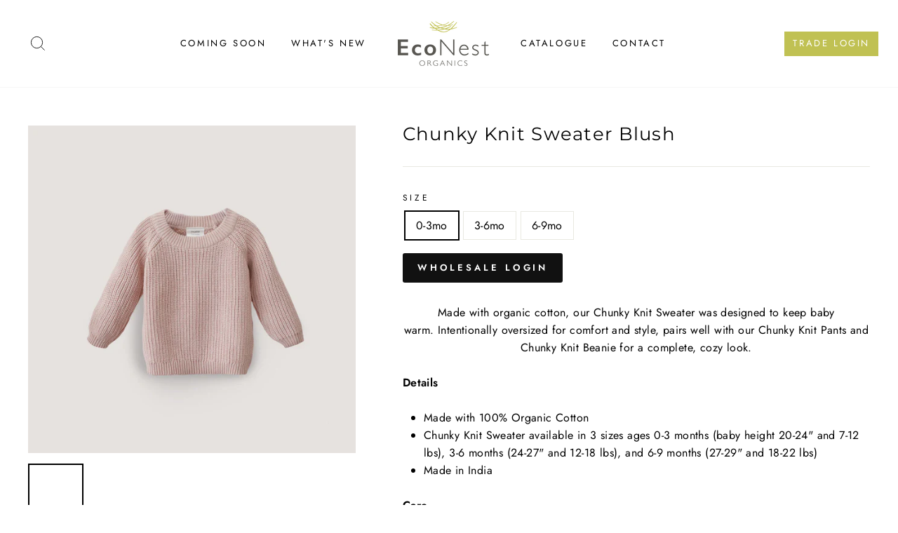

--- FILE ---
content_type: text/html; charset=utf-8
request_url: https://econest.co.nz/products/chunky-knit-sweater-blush
body_size: 30833
content:
<!doctype html>
<html class="no-js" lang="en">
  <head>
    <script type="application/vnd.locksmith+json" data-locksmith>{"version":"v254","locked":true,"initialized":true,"scope":"product","access_granted":false,"access_denied":true,"requires_customer":true,"manual_lock":true,"remote_lock":false,"has_timeout":false,"remote_rendered":null,"hide_resource":false,"hide_links_to_resource":false,"transparent":true,"locks":{"all":[185755],"opened":[]},"keys":[],"keys_signature":"a2865aa8277d45fc45a02a0d6b7eeb8ad3d88ba681ec723a69c388a5113a3c2d","state":{"template":"product","theme":121596084323,"product":"chunky-knit-sweater-blush","collection":"all","page":null,"blog":null,"article":null,"app":null},"now":1769236052,"path":"\/collections\/all\/products\/chunky-knit-sweater-blush","locale_root_url":"\/","canonical_url":"https:\/\/econest.co.nz\/products\/chunky-knit-sweater-blush","customer_id":null,"customer_id_signature":"a2865aa8277d45fc45a02a0d6b7eeb8ad3d88ba681ec723a69c388a5113a3c2d","cart":null}</script><script data-locksmith>!function(){undefined;!function(){var s=window.Locksmith={},e=document.querySelector('script[type="application/vnd.locksmith+json"]'),n=e&&e.innerHTML;if(s.state={},s.util={},s.loading=!1,n)try{s.state=JSON.parse(n)}catch(d){}if(document.addEventListener&&document.querySelector){var o,i,a,t=[76,79,67,75,83,77,73,84,72,49,49],c=function(){i=t.slice(0)},l="style",r=function(e){e&&27!==e.keyCode&&"click"!==e.type||(document.removeEventListener("keydown",r),document.removeEventListener("click",r),o&&document.body.removeChild(o),o=null)};c(),document.addEventListener("keyup",function(e){if(e.keyCode===i[0]){if(clearTimeout(a),i.shift(),0<i.length)return void(a=setTimeout(c,1e3));c(),r(),(o=document.createElement("div"))[l].width="50%",o[l].maxWidth="1000px",o[l].height="85%",o[l].border="1px rgba(0, 0, 0, 0.2) solid",o[l].background="rgba(255, 255, 255, 0.99)",o[l].borderRadius="4px",o[l].position="fixed",o[l].top="50%",o[l].left="50%",o[l].transform="translateY(-50%) translateX(-50%)",o[l].boxShadow="0 2px 5px rgba(0, 0, 0, 0.3), 0 0 100vh 100vw rgba(0, 0, 0, 0.5)",o[l].zIndex="2147483645";var t=document.createElement("textarea");t.value=JSON.stringify(JSON.parse(n),null,2),t[l].border="none",t[l].display="block",t[l].boxSizing="border-box",t[l].width="100%",t[l].height="100%",t[l].background="transparent",t[l].padding="22px",t[l].fontFamily="monospace",t[l].fontSize="14px",t[l].color="#333",t[l].resize="none",t[l].outline="none",t.readOnly=!0,o.appendChild(t),document.body.appendChild(o),t.addEventListener("click",function(e){e.stopImmediatePropagation()}),t.select(),document.addEventListener("keydown",r),document.addEventListener("click",r)}})}s.isEmbedded=-1!==window.location.search.indexOf("_ab=0&_fd=0&_sc=1"),s.path=s.state.path||window.location.pathname,s.basePath=s.state.locale_root_url.concat("/apps/locksmith").replace(/^\/\//,"/"),s.reloading=!1,s.util.console=window.console||{log:function(){},error:function(){}},s.util.makeUrl=function(e,t){var n,o=s.basePath+e,i=[],a=s.cache();for(n in a)i.push(n+"="+encodeURIComponent(a[n]));for(n in t)i.push(n+"="+encodeURIComponent(t[n]));return s.state.customer_id&&(i.push("customer_id="+encodeURIComponent(s.state.customer_id)),i.push("customer_id_signature="+encodeURIComponent(s.state.customer_id_signature))),o+=(-1===o.indexOf("?")?"?":"&")+i.join("&")},s._initializeCallbacks=[],s.on=function(e,t){if("initialize"!==e)throw'Locksmith.on() currently only supports the "initialize" event';s._initializeCallbacks.push(t)},s.initializeSession=function(e){if(!s.isEmbedded){var t=!1,n=!0,o=!0;(e=e||{}).silent&&(o=n=!(t=!0)),s.ping({silent:t,spinner:n,reload:o,callback:function(){s._initializeCallbacks.forEach(function(e){e()})}})}},s.cache=function(e){var t={};try{var n=function i(e){return(document.cookie.match("(^|; )"+e+"=([^;]*)")||0)[2]};t=JSON.parse(decodeURIComponent(n("locksmith-params")||"{}"))}catch(d){}if(e){for(var o in e)t[o]=e[o];document.cookie="locksmith-params=; expires=Thu, 01 Jan 1970 00:00:00 GMT; path=/",document.cookie="locksmith-params="+encodeURIComponent(JSON.stringify(t))+"; path=/"}return t},s.cache.cart=s.state.cart,s.cache.cartLastSaved=null,s.params=s.cache(),s.util.reload=function(){s.reloading=!0;try{window.location.href=window.location.href.replace(/#.*/,"")}catch(d){s.util.console.error("Preferred reload method failed",d),window.location.reload()}},s.cache.saveCart=function(e){if(!s.cache.cart||s.cache.cart===s.cache.cartLastSaved)return e?e():null;var t=s.cache.cartLastSaved;s.cache.cartLastSaved=s.cache.cart,fetch("/cart/update.js",{method:"POST",headers:{"Content-Type":"application/json",Accept:"application/json"},body:JSON.stringify({attributes:{locksmith:s.cache.cart}})}).then(function(e){if(!e.ok)throw new Error("Cart update failed: "+e.status);return e.json()}).then(function(){e&&e()})["catch"](function(e){if(s.cache.cartLastSaved=t,!s.reloading)throw e})},s.util.spinnerHTML='<style>body{background:#FFF}@keyframes spin{from{transform:rotate(0deg)}to{transform:rotate(360deg)}}#loading{display:flex;width:100%;height:50vh;color:#777;align-items:center;justify-content:center}#loading .spinner{display:block;animation:spin 600ms linear infinite;position:relative;width:50px;height:50px}#loading .spinner-ring{stroke:currentColor;stroke-dasharray:100%;stroke-width:2px;stroke-linecap:round;fill:none}</style><div id="loading"><div class="spinner"><svg width="100%" height="100%"><svg preserveAspectRatio="xMinYMin"><circle class="spinner-ring" cx="50%" cy="50%" r="45%"></circle></svg></svg></div></div>',s.util.clobberBody=function(e){document.body.innerHTML=e},s.util.clobberDocument=function(e){e.responseText&&(e=e.responseText),document.documentElement&&document.removeChild(document.documentElement);var t=document.open("text/html","replace");t.writeln(e),t.close(),setTimeout(function(){var e=t.querySelector("[autofocus]");e&&e.focus()},100)},s.util.serializeForm=function(e){if(e&&"FORM"===e.nodeName){var t,n,o={};for(t=e.elements.length-1;0<=t;t-=1)if(""!==e.elements[t].name)switch(e.elements[t].nodeName){case"INPUT":switch(e.elements[t].type){default:case"text":case"hidden":case"password":case"button":case"reset":case"submit":o[e.elements[t].name]=e.elements[t].value;break;case"checkbox":case"radio":e.elements[t].checked&&(o[e.elements[t].name]=e.elements[t].value);break;case"file":}break;case"TEXTAREA":o[e.elements[t].name]=e.elements[t].value;break;case"SELECT":switch(e.elements[t].type){case"select-one":o[e.elements[t].name]=e.elements[t].value;break;case"select-multiple":for(n=e.elements[t].options.length-1;0<=n;n-=1)e.elements[t].options[n].selected&&(o[e.elements[t].name]=e.elements[t].options[n].value)}break;case"BUTTON":switch(e.elements[t].type){case"reset":case"submit":case"button":o[e.elements[t].name]=e.elements[t].value}}return o}},s.util.on=function(e,a,s,t){t=t||document;var c="locksmith-"+e+a,n=function(e){var t=e.target,n=e.target.parentElement,o=t&&t.className&&(t.className.baseVal||t.className)||"",i=n&&n.className&&(n.className.baseVal||n.className)||"";("string"==typeof o&&-1!==o.split(/\s+/).indexOf(a)||"string"==typeof i&&-1!==i.split(/\s+/).indexOf(a))&&!e[c]&&(e[c]=!0,s(e))};t.attachEvent?t.attachEvent(e,n):t.addEventListener(e,n,!1)},s.util.enableActions=function(e){s.util.on("click","locksmith-action",function(e){e.preventDefault();var t=e.target;t.dataset.confirmWith&&!confirm(t.dataset.confirmWith)||(t.disabled=!0,t.innerText=t.dataset.disableWith,s.post("/action",t.dataset.locksmithParams,{spinner:!1,type:"text",success:function(e){(e=JSON.parse(e.responseText)).message&&alert(e.message),s.util.reload()}}))},e)},s.util.inject=function(e,t){var n=["data","locksmith","append"];if(-1!==t.indexOf(n.join("-"))){var o=document.createElement("div");o.innerHTML=t,e.appendChild(o)}else e.innerHTML=t;var i,a,s=e.querySelectorAll("script");for(a=0;a<s.length;++a){i=s[a];var c=document.createElement("script");if(i.type&&(c.type=i.type),i.src)c.src=i.src;else{var l=document.createTextNode(i.innerHTML);c.appendChild(l)}e.appendChild(c)}var r=e.querySelector("[autofocus]");r&&r.focus()},s.post=function(e,t,n){!1!==(n=n||{}).spinner&&s.util.clobberBody(s.util.spinnerHTML);var o={};n.container===document?(o.layout=1,n.success=function(e){s.util.clobberDocument(e)}):n.container&&(o.layout=0,n.success=function(e){var t=document.getElementById(n.container);s.util.inject(t,e),t.id===t.firstChild.id&&t.parentElement.replaceChild(t.firstChild,t)}),n.form_type&&(t.form_type=n.form_type),n.include_layout_classes!==undefined&&(t.include_layout_classes=n.include_layout_classes),n.lock_id!==undefined&&(t.lock_id=n.lock_id),s.loading=!0;var i=s.util.makeUrl(e,o),a="json"===n.type||"text"===n.type;fetch(i,{method:"POST",headers:{"Content-Type":"application/json",Accept:a?"application/json":"text/html"},body:JSON.stringify(t)}).then(function(e){if(!e.ok)throw new Error("Request failed: "+e.status);return e.text()}).then(function(e){var t=n.success||s.util.clobberDocument;t(a?{responseText:e}:e)})["catch"](function(e){if(!s.reloading)if("dashboard.weglot.com"!==window.location.host){if(!n.silent)throw alert("Something went wrong! Please refresh and try again."),e;console.error(e)}else console.error(e)})["finally"](function(){s.loading=!1})},s.postResource=function(e,t){e.path=s.path,e.search=window.location.search,e.state=s.state,e.passcode&&(e.passcode=e.passcode.trim()),e.email&&(e.email=e.email.trim()),e.state.cart=s.cache.cart,e.locksmith_json=s.jsonTag,e.locksmith_json_signature=s.jsonTagSignature,s.post("/resource",e,t)},s.ping=function(e){if(!s.isEmbedded){e=e||{};s.post("/ping",{path:s.path,search:window.location.search,state:s.state},{spinner:!!e.spinner,silent:"undefined"==typeof e.silent||e.silent,type:"text",success:function(e){e&&e.responseText?(e=JSON.parse(e.responseText)).messages&&0<e.messages.length&&s.showMessages(e.messages):console.error("[Locksmith] Invalid result in ping callback:",e)}})}},s.timeoutMonitor=function(){var e=s.cache.cart;s.ping({callback:function(){e!==s.cache.cart||setTimeout(function(){s.timeoutMonitor()},6e4)}})},s.showMessages=function(e){var t=document.createElement("div");t.style.position="fixed",t.style.left=0,t.style.right=0,t.style.bottom="-50px",t.style.opacity=0,t.style.background="#191919",t.style.color="#ddd",t.style.transition="bottom 0.2s, opacity 0.2s",t.style.zIndex=999999,t.innerHTML="        <style>          .locksmith-ab .locksmith-b { display: none; }          .locksmith-ab.toggled .locksmith-b { display: flex; }          .locksmith-ab.toggled .locksmith-a { display: none; }          .locksmith-flex { display: flex; flex-wrap: wrap; justify-content: space-between; align-items: center; padding: 10px 20px; }          .locksmith-message + .locksmith-message { border-top: 1px #555 solid; }          .locksmith-message a { color: inherit; font-weight: bold; }          .locksmith-message a:hover { color: inherit; opacity: 0.8; }          a.locksmith-ab-toggle { font-weight: inherit; text-decoration: underline; }          .locksmith-text { flex-grow: 1; }          .locksmith-cta { flex-grow: 0; text-align: right; }          .locksmith-cta button { transform: scale(0.8); transform-origin: left; }          .locksmith-cta > * { display: block; }          .locksmith-cta > * + * { margin-top: 10px; }          .locksmith-message a.locksmith-close { flex-grow: 0; text-decoration: none; margin-left: 15px; font-size: 30px; font-family: monospace; display: block; padding: 2px 10px; }                    @media screen and (max-width: 600px) {            .locksmith-wide-only { display: none !important; }            .locksmith-flex { padding: 0 15px; }            .locksmith-flex > * { margin-top: 5px; margin-bottom: 5px; }            .locksmith-cta { text-align: left; }          }                    @media screen and (min-width: 601px) {            .locksmith-narrow-only { display: none !important; }          }        </style>      "+e.map(function(e){return'<div class="locksmith-message">'+e+"</div>"}).join(""),document.body.appendChild(t),document.body.style.position="relative",document.body.parentElement.style.paddingBottom=t.offsetHeight+"px",setTimeout(function(){t.style.bottom=0,t.style.opacity=1},50),s.util.on("click","locksmith-ab-toggle",function(e){e.preventDefault();for(var t=e.target.parentElement;-1===t.className.split(" ").indexOf("locksmith-ab");)t=t.parentElement;-1!==t.className.split(" ").indexOf("toggled")?t.className=t.className.replace("toggled",""):t.className=t.className+" toggled"}),s.util.enableActions(t)}}()}();</script>
      <script data-locksmith>Locksmith.cache.cart=null</script>

  <script data-locksmith>Locksmith.jsonTag="{\"version\":\"v254\",\"locked\":true,\"initialized\":true,\"scope\":\"product\",\"access_granted\":false,\"access_denied\":true,\"requires_customer\":true,\"manual_lock\":true,\"remote_lock\":false,\"has_timeout\":false,\"remote_rendered\":null,\"hide_resource\":false,\"hide_links_to_resource\":false,\"transparent\":true,\"locks\":{\"all\":[185755],\"opened\":[]},\"keys\":[],\"keys_signature\":\"a2865aa8277d45fc45a02a0d6b7eeb8ad3d88ba681ec723a69c388a5113a3c2d\",\"state\":{\"template\":\"product\",\"theme\":121596084323,\"product\":\"chunky-knit-sweater-blush\",\"collection\":\"all\",\"page\":null,\"blog\":null,\"article\":null,\"app\":null},\"now\":1769236052,\"path\":\"\\\/collections\\\/all\\\/products\\\/chunky-knit-sweater-blush\",\"locale_root_url\":\"\\\/\",\"canonical_url\":\"https:\\\/\\\/econest.co.nz\\\/products\\\/chunky-knit-sweater-blush\",\"customer_id\":null,\"customer_id_signature\":\"a2865aa8277d45fc45a02a0d6b7eeb8ad3d88ba681ec723a69c388a5113a3c2d\",\"cart\":null}";Locksmith.jsonTagSignature="d2e7e0d91581b8b597896c658623cf6db76966595591ba728f58d38ba2e26bb4"</script>
    <meta charset="utf-8">
    <meta http-equiv="X-UA-Compatible" content="IE=edge,chrome=1">
    <meta name="viewport" content="width=device-width,initial-scale=1"> 
    <meta name="theme-color" content="#111111">
    <link rel="canonical" href="https://econest.co.nz/products/chunky-knit-sweater-blush">
    <meta name="format-detection" content="telephone=no">
    <title>Chunky Knit Sweater Blush
&ndash; Econest Limited
</title><meta name="description" content="Made with organic cotton, our Chunky Knit Sweater was designed to keep baby warm. Intentionally oversized for comfort and style, pairs well with our Chunky Knit Pants and Chunky Knit Beanie for a complete, cozy look. Details Made with 100% Organic Cotton Chunky Knit Sweater available in 3 sizes ages 0-3 months (baby he">
<meta property="og:site_name" content="Econest Limited">
  <meta property="og:url" content="https://econest.co.nz/products/chunky-knit-sweater-blush"><meta property="og:title" content="Chunky Knit Sweater Blush">
<meta property="og:type" content="product">
<meta property="og:description" content="Made with organic cotton, our Chunky Knit Sweater was designed to keep baby warm. Intentionally oversized for comfort and style, pairs well with our Chunky Knit Pants and Chunky Knit Beanie for a complete, cozy look. Details Made with 100% Organic Cotton Chunky Knit Sweater available in 3 sizes ages 0-3 months (baby he">


<meta property="og:image" content="http://econest.co.nz/cdn/shop/files/work_knit_BLUSH_sweather_1200x630.webp?v=1746348508"><meta property="og:image" content="http://econest.co.nz/cdn/shop/files/FULL_KNIT_SET_Blush_1_1200x630.webp?v=1746348508"><meta property="og:image" content="http://econest.co.nz/cdn/shop/files/knit_clothes-10-2_a9abb701-0730-49c8-aebb-f58c6ee1fd82_1200x630.webp?v=1746348508">
  <meta property="og:image:secure_url" content="https://econest.co.nz/cdn/shop/files/work_knit_BLUSH_sweather_1200x630.webp?v=1746348508"><meta property="og:image:secure_url" content="https://econest.co.nz/cdn/shop/files/FULL_KNIT_SET_Blush_1_1200x630.webp?v=1746348508"><meta property="og:image:secure_url" content="https://econest.co.nz/cdn/shop/files/knit_clothes-10-2_a9abb701-0730-49c8-aebb-f58c6ee1fd82_1200x630.webp?v=1746348508">
  <meta name="twitter:site" content="@">
  <meta name="twitter:card" content="summary_large_image"><meta name="twitter:title" content="Chunky Knit Sweater Blush">
<meta name="twitter:description" content="Made with organic cotton, our Chunky Knit Sweater was designed to keep baby warm. Intentionally oversized for comfort and style, pairs well with our Chunky Knit Pants and Chunky Knit Beanie for a complete, cozy look. Details Made with 100% Organic Cotton Chunky Knit Sweater available in 3 sizes ages 0-3 months (baby he">


    <style data-shopify>
  @font-face {
  font-family: Montserrat;
  font-weight: 400;
  font-style: normal;
  src: url("//econest.co.nz/cdn/fonts/montserrat/montserrat_n4.81949fa0ac9fd2021e16436151e8eaa539321637.woff2") format("woff2"),
       url("//econest.co.nz/cdn/fonts/montserrat/montserrat_n4.a6c632ca7b62da89c3594789ba828388aac693fe.woff") format("woff");
}

  @font-face {
  font-family: Jost;
  font-weight: 400;
  font-style: normal;
  src: url("//econest.co.nz/cdn/fonts/jost/jost_n4.d47a1b6347ce4a4c9f437608011273009d91f2b7.woff2") format("woff2"),
       url("//econest.co.nz/cdn/fonts/jost/jost_n4.791c46290e672b3f85c3d1c651ef2efa3819eadd.woff") format("woff");
}


  @font-face {
  font-family: Jost;
  font-weight: 600;
  font-style: normal;
  src: url("//econest.co.nz/cdn/fonts/jost/jost_n6.ec1178db7a7515114a2d84e3dd680832b7af8b99.woff2") format("woff2"),
       url("//econest.co.nz/cdn/fonts/jost/jost_n6.b1178bb6bdd3979fef38e103a3816f6980aeaff9.woff") format("woff");
}

  @font-face {
  font-family: Jost;
  font-weight: 400;
  font-style: italic;
  src: url("//econest.co.nz/cdn/fonts/jost/jost_i4.b690098389649750ada222b9763d55796c5283a5.woff2") format("woff2"),
       url("//econest.co.nz/cdn/fonts/jost/jost_i4.fd766415a47e50b9e391ae7ec04e2ae25e7e28b0.woff") format("woff");
}

  @font-face {
  font-family: Jost;
  font-weight: 600;
  font-style: italic;
  src: url("//econest.co.nz/cdn/fonts/jost/jost_i6.9af7e5f39e3a108c08f24047a4276332d9d7b85e.woff2") format("woff2"),
       url("//econest.co.nz/cdn/fonts/jost/jost_i6.2bf310262638f998ed206777ce0b9a3b98b6fe92.woff") format("woff");
}

</style>

    <link href="//econest.co.nz/cdn/shop/t/20/assets/theme.scss.css?v=8984127948458554961759331945" rel="stylesheet" type="text/css" media="all" />

    <style data-shopify>
    .collection-item__title {
    font-size: 14.4px;
    }

    @media screen and (min-width: 769px) {
    .collection-item__title {
    font-size: 18px;
    }
    }
    </style>

    <script>
      document.documentElement.className = document.documentElement.className.replace('no-js', 'js');

      window.theme = window.theme || {};
      theme.strings = {
        addToCart: "Add to cart",
        soldOut: "Sold Out",
        unavailable: "Unavailable",
        stockLabel: "Only [count] items in stock!",
        savePrice: "Save [saved_amount]",
        cartEmpty: "Your cart is currently empty.",
        cartTermsConfirmation: "You must agree with the terms and conditions of sales to check out"
      };
      theme.settings = {
        dynamicVariantsEnable: true,
        dynamicVariantType: "button",
        cartType: "page",
        currenciesEnabled: false,
        nativeMultiCurrency: 1 > 1 ? true : false,
        moneyFormat: "${{amount}}",
        saveType: "dollar",
        recentlyViewedEnabled: false,
        inventoryThreshold: 10,
        quickView: false,
        themeVersion: "2.3.0"
      };
    </script>

    <script>window.performance && window.performance.mark && window.performance.mark('shopify.content_for_header.start');</script><meta id="shopify-digital-wallet" name="shopify-digital-wallet" content="/28294119523/digital_wallets/dialog">
<link href="https://econest.co.nz/products/chunky-knit-sweater-blush">
<script async="async" src="/checkouts/internal/preloads.js?locale=en-NZ"></script>
<script id="shopify-features" type="application/json">{"accessToken":"93024780575bcb6a611fec76b7d3a62e","betas":["rich-media-storefront-analytics"],"domain":"econest.co.nz","predictiveSearch":true,"shopId":28294119523,"locale":"en"}</script>
<script>var Shopify = Shopify || {};
Shopify.shop = "econest-organics.myshopify.com";
Shopify.locale = "en";
Shopify.currency = {"active":"NZD","rate":"1.0"};
Shopify.country = "NZ";
Shopify.theme = {"name":"CW | Orderspace Links | 31.1.23","id":121596084323,"schema_name":"Impulse","schema_version":"2.3.0","theme_store_id":857,"role":"main"};
Shopify.theme.handle = "null";
Shopify.theme.style = {"id":null,"handle":null};
Shopify.cdnHost = "econest.co.nz/cdn";
Shopify.routes = Shopify.routes || {};
Shopify.routes.root = "/";</script>
<script type="module">!function(o){(o.Shopify=o.Shopify||{}).modules=!0}(window);</script>
<script>!function(o){function n(){var o=[];function n(){o.push(Array.prototype.slice.apply(arguments))}return n.q=o,n}var t=o.Shopify=o.Shopify||{};t.loadFeatures=n(),t.autoloadFeatures=n()}(window);</script>
<script id="shop-js-analytics" type="application/json">{"pageType":"product"}</script>
<script defer="defer" async type="module" src="//econest.co.nz/cdn/shopifycloud/shop-js/modules/v2/client.init-shop-cart-sync_BT-GjEfc.en.esm.js"></script>
<script defer="defer" async type="module" src="//econest.co.nz/cdn/shopifycloud/shop-js/modules/v2/chunk.common_D58fp_Oc.esm.js"></script>
<script defer="defer" async type="module" src="//econest.co.nz/cdn/shopifycloud/shop-js/modules/v2/chunk.modal_xMitdFEc.esm.js"></script>
<script type="module">
  await import("//econest.co.nz/cdn/shopifycloud/shop-js/modules/v2/client.init-shop-cart-sync_BT-GjEfc.en.esm.js");
await import("//econest.co.nz/cdn/shopifycloud/shop-js/modules/v2/chunk.common_D58fp_Oc.esm.js");
await import("//econest.co.nz/cdn/shopifycloud/shop-js/modules/v2/chunk.modal_xMitdFEc.esm.js");

  window.Shopify.SignInWithShop?.initShopCartSync?.({"fedCMEnabled":true,"windoidEnabled":true});

</script>
<script>(function() {
  var isLoaded = false;
  function asyncLoad() {
    if (isLoaded) return;
    isLoaded = true;
    var urls = ["https:\/\/cdn.nfcube.com\/instafeed-e66f300fface028b9eb2863a81332787.js?shop=econest-organics.myshopify.com"];
    for (var i = 0; i < urls.length; i++) {
      var s = document.createElement('script');
      s.type = 'text/javascript';
      s.async = true;
      s.src = urls[i];
      var x = document.getElementsByTagName('script')[0];
      x.parentNode.insertBefore(s, x);
    }
  };
  if(window.attachEvent) {
    window.attachEvent('onload', asyncLoad);
  } else {
    window.addEventListener('load', asyncLoad, false);
  }
})();</script>
<script id="__st">var __st={"a":28294119523,"offset":46800,"reqid":"5684ff31-0a31-4a78-8a3d-a2a21499e82e-1769236052","pageurl":"econest.co.nz\/products\/chunky-knit-sweater-blush","u":"c4cc1526a368","p":"product","rtyp":"product","rid":7028679114851};</script>
<script>window.ShopifyPaypalV4VisibilityTracking = true;</script>
<script id="captcha-bootstrap">!function(){'use strict';const t='contact',e='account',n='new_comment',o=[[t,t],['blogs',n],['comments',n],[t,'customer']],c=[[e,'customer_login'],[e,'guest_login'],[e,'recover_customer_password'],[e,'create_customer']],r=t=>t.map((([t,e])=>`form[action*='/${t}']:not([data-nocaptcha='true']) input[name='form_type'][value='${e}']`)).join(','),a=t=>()=>t?[...document.querySelectorAll(t)].map((t=>t.form)):[];function s(){const t=[...o],e=r(t);return a(e)}const i='password',u='form_key',d=['recaptcha-v3-token','g-recaptcha-response','h-captcha-response',i],f=()=>{try{return window.sessionStorage}catch{return}},m='__shopify_v',_=t=>t.elements[u];function p(t,e,n=!1){try{const o=window.sessionStorage,c=JSON.parse(o.getItem(e)),{data:r}=function(t){const{data:e,action:n}=t;return t[m]||n?{data:e,action:n}:{data:t,action:n}}(c);for(const[e,n]of Object.entries(r))t.elements[e]&&(t.elements[e].value=n);n&&o.removeItem(e)}catch(o){console.error('form repopulation failed',{error:o})}}const l='form_type',E='cptcha';function T(t){t.dataset[E]=!0}const w=window,h=w.document,L='Shopify',v='ce_forms',y='captcha';let A=!1;((t,e)=>{const n=(g='f06e6c50-85a8-45c8-87d0-21a2b65856fe',I='https://cdn.shopify.com/shopifycloud/storefront-forms-hcaptcha/ce_storefront_forms_captcha_hcaptcha.v1.5.2.iife.js',D={infoText:'Protected by hCaptcha',privacyText:'Privacy',termsText:'Terms'},(t,e,n)=>{const o=w[L][v],c=o.bindForm;if(c)return c(t,g,e,D).then(n);var r;o.q.push([[t,g,e,D],n]),r=I,A||(h.body.append(Object.assign(h.createElement('script'),{id:'captcha-provider',async:!0,src:r})),A=!0)});var g,I,D;w[L]=w[L]||{},w[L][v]=w[L][v]||{},w[L][v].q=[],w[L][y]=w[L][y]||{},w[L][y].protect=function(t,e){n(t,void 0,e),T(t)},Object.freeze(w[L][y]),function(t,e,n,w,h,L){const[v,y,A,g]=function(t,e,n){const i=e?o:[],u=t?c:[],d=[...i,...u],f=r(d),m=r(i),_=r(d.filter((([t,e])=>n.includes(e))));return[a(f),a(m),a(_),s()]}(w,h,L),I=t=>{const e=t.target;return e instanceof HTMLFormElement?e:e&&e.form},D=t=>v().includes(t);t.addEventListener('submit',(t=>{const e=I(t);if(!e)return;const n=D(e)&&!e.dataset.hcaptchaBound&&!e.dataset.recaptchaBound,o=_(e),c=g().includes(e)&&(!o||!o.value);(n||c)&&t.preventDefault(),c&&!n&&(function(t){try{if(!f())return;!function(t){const e=f();if(!e)return;const n=_(t);if(!n)return;const o=n.value;o&&e.removeItem(o)}(t);const e=Array.from(Array(32),(()=>Math.random().toString(36)[2])).join('');!function(t,e){_(t)||t.append(Object.assign(document.createElement('input'),{type:'hidden',name:u})),t.elements[u].value=e}(t,e),function(t,e){const n=f();if(!n)return;const o=[...t.querySelectorAll(`input[type='${i}']`)].map((({name:t})=>t)),c=[...d,...o],r={};for(const[a,s]of new FormData(t).entries())c.includes(a)||(r[a]=s);n.setItem(e,JSON.stringify({[m]:1,action:t.action,data:r}))}(t,e)}catch(e){console.error('failed to persist form',e)}}(e),e.submit())}));const S=(t,e)=>{t&&!t.dataset[E]&&(n(t,e.some((e=>e===t))),T(t))};for(const o of['focusin','change'])t.addEventListener(o,(t=>{const e=I(t);D(e)&&S(e,y())}));const B=e.get('form_key'),M=e.get(l),P=B&&M;t.addEventListener('DOMContentLoaded',(()=>{const t=y();if(P)for(const e of t)e.elements[l].value===M&&p(e,B);[...new Set([...A(),...v().filter((t=>'true'===t.dataset.shopifyCaptcha))])].forEach((e=>S(e,t)))}))}(h,new URLSearchParams(w.location.search),n,t,e,['guest_login'])})(!0,!0)}();</script>
<script integrity="sha256-4kQ18oKyAcykRKYeNunJcIwy7WH5gtpwJnB7kiuLZ1E=" data-source-attribution="shopify.loadfeatures" defer="defer" src="//econest.co.nz/cdn/shopifycloud/storefront/assets/storefront/load_feature-a0a9edcb.js" crossorigin="anonymous"></script>
<script data-source-attribution="shopify.dynamic_checkout.dynamic.init">var Shopify=Shopify||{};Shopify.PaymentButton=Shopify.PaymentButton||{isStorefrontPortableWallets:!0,init:function(){window.Shopify.PaymentButton.init=function(){};var t=document.createElement("script");t.src="https://econest.co.nz/cdn/shopifycloud/portable-wallets/latest/portable-wallets.en.js",t.type="module",document.head.appendChild(t)}};
</script>
<script data-source-attribution="shopify.dynamic_checkout.buyer_consent">
  function portableWalletsHideBuyerConsent(e){var t=document.getElementById("shopify-buyer-consent"),n=document.getElementById("shopify-subscription-policy-button");t&&n&&(t.classList.add("hidden"),t.setAttribute("aria-hidden","true"),n.removeEventListener("click",e))}function portableWalletsShowBuyerConsent(e){var t=document.getElementById("shopify-buyer-consent"),n=document.getElementById("shopify-subscription-policy-button");t&&n&&(t.classList.remove("hidden"),t.removeAttribute("aria-hidden"),n.addEventListener("click",e))}window.Shopify?.PaymentButton&&(window.Shopify.PaymentButton.hideBuyerConsent=portableWalletsHideBuyerConsent,window.Shopify.PaymentButton.showBuyerConsent=portableWalletsShowBuyerConsent);
</script>
<script data-source-attribution="shopify.dynamic_checkout.cart.bootstrap">document.addEventListener("DOMContentLoaded",(function(){function t(){return document.querySelector("shopify-accelerated-checkout-cart, shopify-accelerated-checkout")}if(t())Shopify.PaymentButton.init();else{new MutationObserver((function(e,n){t()&&(Shopify.PaymentButton.init(),n.disconnect())})).observe(document.body,{childList:!0,subtree:!0})}}));
</script>

<script>window.performance && window.performance.mark && window.performance.mark('shopify.content_for_header.end');</script>

    <script src="//econest.co.nz/cdn/shop/t/20/assets/vendor-scripts-v2.js" defer="defer"></script>

    

    <script src="//econest.co.nz/cdn/shop/t/20/assets/theme.js?v=170211181453691153631675147931" defer="defer"></script>

<script>
  document.addEventListener("DOMContentLoaded", function(event) {
    const style = document.getElementById('wsg-custom-style');
    if (typeof window.isWsgCustomer != "undefined" && isWsgCustomer) {
      style.innerHTML = `
        ${style.innerHTML} 
        /* A friend of hideWsg - this will _show_ only for wsg customers. Add class to an element to use */
        .showWsg {
          display: unset;
        }
        /* wholesale only CSS */
        .additional-checkout-buttons, .shopify-payment-button {
          display: none !important;
        }
        .wsg-proxy-container select {
          background-color: 
          ${
        document.querySelector('input').style.backgroundColor
          ? document.querySelector('input').style.backgroundColor
          : 'white'
        } !important;
        }
      `;
    } else {
      style.innerHTML = `
        ${style.innerHTML}
        /* Add CSS rules here for NOT wsg customers - great to hide elements from retail when we can't access the code driving the element */
        
      `;
    }

    if (typeof window.embedButtonBg !== undefined && typeof window.embedButtonText !== undefined && window.embedButtonBg !== window.embedButtonText) {
      style.innerHTML = `
        ${style.innerHTML}
        .wsg-button-fix {
          background: ${embedButtonBg} !important;
          border-color: ${embedButtonBg} !important;
          color: ${embedButtonText} !important;
        }
      `;
    }

    // =========================
    //         CUSTOM JS
    // ==========================
    if (document.querySelector(".wsg-proxy-container")) {
      initNodeObserver(wsgCustomJs);
    }
  })

  function wsgCustomJs() {

    // update button classes
    const button = document.querySelectorAll(".wsg-button-fix");
    let buttonClass = "xxButtonClassesHerexx";
    buttonClass = buttonClass.split(" ");
    for (let i = 0; i < button.length; i++) {
      button[i].classList.add(... buttonClass);
    }

    // wsgCustomJs window placeholder
    // update secondary btn color on proxy cart
    if (document.getElementById("wsg-checkout-one")) {
      const checkoutButton = document.getElementById("wsg-checkout-one");
      let wsgBtnColor = window.getComputedStyle(checkoutButton).backgroundColor;
      let wsgBtnBackground = "none";
      let wsgBtnBorder = "thin solid " + wsgBtnColor;
      let wsgBtnPadding = window.getComputedStyle(checkoutButton).padding;
      let spofBtn = document.querySelectorAll(".spof-btn");
      for (let i = 0; i < spofBtn.length; i++) {
        spofBtn[i].style.background = wsgBtnBackground;
        spofBtn[i].style.color = wsgBtnColor;
        spofBtn[i].style.border = wsgBtnBorder;
        spofBtn[i].style.padding = wsgBtnPadding;
      }
    }

    // update Quick Order Form label
    if (typeof window.embedSPOFLabel != "undefined" && embedSPOFLabel) {
      document.querySelectorAll(".spof-btn").forEach(function(spofBtn) {
        spofBtn.removeAttribute("data-translation-selector");
        spofBtn.innerHTML = embedSPOFLabel;
      });
    }
  }

  function initNodeObserver(onChangeNodeCallback) {

    // Select the node that will be observed for mutations
    const targetNode = document.querySelector(".wsg-proxy-container");

    // Options for the observer (which mutations to observe)
    const config = {
      attributes: true,
      childList: true,
      subtree: true
    };

    // Callback function to execute when mutations are observed
    const callback = function(mutationsList, observer) {
      for (const mutation of mutationsList) {
        if (mutation.type === 'childList') {
          onChangeNodeCallback();
          observer.disconnect();
        }
      }
    };

    // Create an observer instance linked to the callback function
    const observer = new MutationObserver(callback);

    // Start observing the target node for configured mutations
    observer.observe(targetNode, config);
  }
</script>


<style id="wsg-custom-style">
  /* A friend of hideWsg - this will _show_ only for wsg customers. Add class to an element to use */
  .showWsg {
    display: none;
  }
  /* Signup/login */
  #wsg-signup select,
  #wsg-signup input,
  #wsg-signup textarea {
    height: 46px;
    border: thin solid #d1d1d1;
    padding: 6px 10px;
  }
  #wsg-signup textarea {
    min-height: 100px;
  }
  .wsg-login-input {
    height: 46px;
    border: thin solid #d1d1d1;
    padding: 6px 10px;
  }
/*   Quick Order Form */
  .wsg-table td {
    border: none;
    min-width: 150px;
  }
  .wsg-table tr {
    border-bottom: thin solid #d1d1d1; 
    border-left: none;
  }
  .wsg-table input[type="number"] {
    border: thin solid #d1d1d1;
    padding: 5px 15px;
    min-height: 42px;
  }
  #wsg-spof-link a {
    text-decoration: inherit;
    color: inherit;
  }
  .wsg-proxy-container {
    margin-top: 0% !important;
  }
  @media screen and (max-width:768px){
    .wsg-proxy-container .wsg-table input[type="number"] {
        max-width: 80%; 
    }
    .wsg-center img {
      width: 50px !important;
    }
    .wsg-variant-price-area {
      min-width: 70px !important;
    }
  }
  /* Submit button */
  #wsg-cart-update{
    padding: 8px 10px;
    min-height: 45px;
    max-width: 100% !important;
  }
  .wsg-table {
    background: inherit !important;
  }
  .wsg-spof-container-main {
    background: inherit !important;
  }
  /* General fixes */
  .wsg-hide-prices {
    opacity: 0;
  }
  .wsg-ws-only .button {
    margin: 0;
  }
  .wsg-proxy-container {
    margin-block: 2rem !important;
  }
  #wsg-account-create .wsg-submit-copy {
    font-family: Futura, sans-serif;
    line-height: 1.42;
    font-size: 13px;
    font-weight: 700;
    text-transform: uppercase;
    letter-spacing: 0.3em;
    padding: 11px 20px;
    border: none;
    border-radius: 3px;
    color: #fff;
    background: #111;
  }
</style>
<!-- BEGIN app block: shopify://apps/wholesale-gorilla/blocks/wsg-header/c48d0487-dff9-41a4-94c8-ec6173fe8b8d -->

   
  















  <!-- check for wsg customer - this now downcases to compare so we are no longer concerned about case matching in tags -->


      
      
      
      
      
      <!-- ajax data -->
      
        
          
        
      
      <script>
        console.log("Wsg-header release 5.22.24")
        // here we need to check if we on a previw theme and set the shop config from the metafield
        
const wsgShopConfigMetafields = {
            
          
            
          
            
          
            
              shopConfig : {"btnClasses":"","hideDomElements":[".hideWsg"],"wsgPriceSelectors":{"productPrice":[".product__price"],"collectionPrices":[".grid-product__price"]},"autoInstall":false,"wsgMultiAjax":false,"wsgAjaxSettings":{"price":".cart__price","linePrice":"","subtotal":"div[data-subtotal]","checkoutBtn":".cart__checkout"},"wsgSwatch":"","wsgAccountPageSelector":"h1.section-header__title","wsgVolumeTable":".add-to-cart","excludedSections":[],"productSelectors":[".collection-grid__wrapper .grid-product",".grid-product"],"wsgQVSelector":[""],"fileList":[],"wsgVersion":6,"installing":false,"themeId":121596084323},
            
          
}
        let wsgShopConfig = {"btnClasses":"","hideDomElements":[".hideWsg"],"wsgPriceSelectors":{"productPrice":[".product__price"],"collectionPrices":[".grid-product__price"]},"autoInstall":false,"wsgMultiAjax":false,"wsgAjaxSettings":{"price":".cart__price","linePrice":"","subtotal":"div[data-subtotal]","checkoutBtn":".cart__checkout"},"wsgSwatch":"","wsgAccountPageSelector":"h1.section-header__title","wsgVolumeTable":".add-to-cart","excludedSections":[],"productSelectors":[".collection-grid__wrapper .grid-product",".grid-product"],"wsgQVSelector":[""],"fileList":[],"wsgVersion":6,"installing":false,"themeId":121596084323};
        if (window.Shopify.theme.role !== 'main') {
          const wsgShopConfigUnpublishedTheme = wsgShopConfigMetafields[`shopConfig${window.Shopify.theme.id}`];
          if (wsgShopConfigUnpublishedTheme) {
            wsgShopConfig = wsgShopConfigUnpublishedTheme;
          }
        }
        // ==========================================
        //      Set global liquid variables
        // ==========================================
        // general variables 1220
        var wsgVersion = 6.0;
        var wsgActive = true;
        // the permanent domain of the shop
        var shopPermanentDomain = 'econest-organics.myshopify.com';
        const wsgShopOrigin = 'https://econest.co.nz';
        const wsgThemeTemplate = 'product';
        //customer
        var isWsgCustomer = 
          false
        ;
        var wsgCustomerTags = null
        var wsgCustomerId = null
        // execution variables
        var wsgRunCollection;
        var wsgCollectionObserver;
        var wsgRunProduct;
        var wsgRunAccount;
        var wsgRunCart;
        var wsgRunSinglePage;
        var wsgRunSignup;
        var wsgRunSignupV2;
        var runProxy;
        // wsgData
        var wsgData = {"hostedStore":{"branding":{"isShowLogo":true},"accountPage":{"title":"My Account"},"cartPage":{"description":"","title":"Your Cart"},"catalogPage":{"collections":[],"hideSoldOut":false,"imageAspectRatio":"adaptToImage","numberOfColumns":4,"productsPerPage":12},"spofPage":{"description":"","title":"Quick Order Form"},"colorSettings":{"background":"#FFFFFF","primaryColor":"#000000","secondaryColor":"#FFFFFF","textColor":"#000000"},"footer":{"privacyPolicy":false,"termsOfService":false},"bannerText":"You are logged in to your wholesale account"},"translations":{"enable":false,"language":"english","custom":false,"translateBasedOnMarket":true},"shop_preferences":{"cart":{"note":{"description":"","isRequired":false},"poNumber":{"isRequired":false,"isShow":false},"termsAndConditions":{"isEnable":false,"text":""}},"exclusionsAndLocksSettings":{"hidePrices":{"link":"","loginToViewPrices":false,"replacementText":"","loginToViewPricesStatus":"enabled"}},"transitions":{"showTransitions":false,"installedTransitions":false},"retailPrice":{"enable":false,"strikethrough":false,"lowerOpacity":true,"label":"RRP"},"checkInventory":false,"showShipPartial":false,"exclusions":[],"autoBackorder":false,"taxRate":-1,"draftNotification":true,"hideExclusions":true,"minOrder":-1,"lockedPages":[],"marketSetting":false,"customWholesaleDiscountLabel":"","taxLabel":"","includeTaxInPriceRule":false,"retailExclusionsStatus":"enabled"},"page_styles":{"proxyMargin":0,"btnClasses":"","shipMargin":50},"volume_discounts":{"quantity_discounts":{"enabled":false,"products":[],"collections":[]},"settings":{"product_price_table":{},"custom_messages":{"custom_banner":{"banner_default":true,"banner_input":"Spend {{$}}, receive {{%}} off of your order."},"custom_success":{"success_default":true,"success_input":"Congratulations!  You received {{%}} off of your order!"}}},"discounts":[],"enabled":false},"shipping_rates":{"handlingFee":{"type":"flat","amount":-1,"percent":-1,"min":-1,"max":-1,"label":""},"itemReservationOnInternational":{"isEnabledCustomReservationTime":false,"isReserveInventory":false,"reserveInventoryDays":60},"internationalMsg":{"title":"Thank you for your order!","message":"Because you are outside of our home country we will calculate your shipping and send you an invoice shortly."},"localPickup":{"isEnabled":false,"minOrderPrice":0,"fee":-1,"instructions":"","locations":[],"pickupTime":""},"localDelivery":{"isEnabled":false,"minOrderPrice":0},"ignoreAll":false,"ignoreCarrierRates":false,"useShopifyDefault":true,"freeShippingMin":-1,"fixedPercent":-1,"flatRate":-1,"redirectInternational":false,"deliveryTime":"","ignoreShopifyFreeRates":false,"autoApplyLowestRate":true,"customShippingRateLabel":"","isIncludeLocalDeliveryInLowestRate":true},"single_page":{"collapseCollections":null,"excludeCollections":null,"menuAction":"exclude","message":"","linkInCart":true,"isShowInventoryInfo":true,"isShowSku":true,"isHideSPOFbtn":false,"spofButtonText":"Quick Order Form"},"net_orders":{"netRedirect":{"title":"Thank you for your order!","message":"We will review your order and send you an invoice order soon. This will include shipping and GST costs.","autoEmail":false},"netTag":"wholesale-customer","enabled":true,"autoPending":true,"defaultPaymentTermsTemplateId":"","netTags":[],"isEnabledCustomReservationTime":false,"isReserveInventory":false,"reserveInventoryDays":60},"customer":{"signup":{"autoInvite":false,"autoTags":[""],"message":"","taxExempt":false},"loginMessage":"Log in to your wholesale account here.","accountMessage":"","redirectMessage":"Keep an eye on your email. As soon as we verify your account we will send you an email with a link to set up your password and start shopping.","accountPendingTitle":"Account Created!"},"quantity":{"cart":{},"collections":[],"products":[],"migratedToCurrent":true},"activeTags":["wholesale-customer","boody-baby-10","boody-sleep-10","steiff-10","boody-sleep-12"],"hideDrafts":[],"bulk_discounts":[],"server_link":"https://calm-coast-69919.herokuapp.com/shop_assets/wsg-index.js","tier":"","isPauseShop":false,"installStatus":"complete"}
        var wsgTier = ''
        // AJAX variables
        var wsgRunAjax;
        var wsgAjaxCart;
        // product variables
        var wsgCollectionsList = [{"id":269644529763,"handle":"booties-knitwear","title":"Booties + Knitwear","updated_at":"2025-06-07T21:48:41+12:00","body_html":"","published_at":"2023-10-07T23:14:05+13:00","sort_order":"best-selling","template_suffix":"","disjunctive":true,"rules":[{"column":"tag","relation":"equals","condition":"Knitwear"}],"published_scope":"web"}]
        var wsgProdData = {"id":7028679114851,"title":"Chunky Knit Sweater Blush","handle":"chunky-knit-sweater-blush","description":"\u003cp data-mce-fragment=\"1\" style=\"text-align: center;\"\u003eMade with organic cotton, our Chunky Knit Sweater was designed to keep baby warm. Intentionally oversized for comfort and style, pairs well with our Chunky Knit Pants and Chunky Knit Beanie for a complete, cozy look.\u003cbr\u003e\u003c\/p\u003e\n\u003cp data-mce-fragment=\"1\"\u003e\u003cstrong data-mce-fragment=\"1\"\u003eDetails\u003c\/strong\u003e\u003c\/p\u003e\n\u003cul data-mce-fragment=\"1\"\u003e\n\u003cli data-mce-fragment=\"1\"\u003eMade with 100% Organic Cotton\u003c\/li\u003e\n\u003cli data-mce-fragment=\"1\"\u003eChunky Knit Sweater available in 3 sizes ages 0-3 months (baby height 20-24\" and 7-12 lbs), 3-6 months (24-27\" and 12-18 lbs), and 6-9 months (27-29\" and 18-22 lbs)\u003c\/li\u003e\n\u003cli data-mce-fragment=\"1\"\u003e\n\u003cspan data-mce-fragment=\"1\"\u003eMade in India\u003c\/span\u003e\u003cbr data-mce-fragment=\"1\"\u003e\n\u003c\/li\u003e\n\u003c\/ul\u003e\n\u003cp data-mce-fragment=\"1\"\u003e\u003cstrong data-mce-fragment=\"1\"\u003eCare\u003c\/strong\u003e\u003c\/p\u003e\n\u003cp data-mce-fragment=\"1\"\u003e\u003cspan data-mce-fragment=\"1\"\u003eDelicate wash low temperature. Do not bleach, dry clean, or dry. Lay flat to dry, low iron if needed.\u003c\/span\u003e\u003c\/p\u003e","published_at":"2023-10-07T23:47:56+13:00","created_at":"2023-10-07T23:47:56+13:00","vendor":"Mushie","type":"Baby \u0026 Toddler","tags":["Knitwear"],"price":4600,"price_min":4600,"price_max":4600,"available":true,"price_varies":false,"compare_at_price":null,"compare_at_price_min":0,"compare_at_price_max":0,"compare_at_price_varies":false,"variants":[{"id":40787501449315,"title":"0-3mo","option1":"0-3mo","option2":null,"option3":null,"sku":"SweaterBL-03M","requires_shipping":true,"taxable":true,"featured_image":{"id":30456686706787,"product_id":7028679114851,"position":1,"created_at":"2023-10-07T23:48:10+13:00","updated_at":"2025-05-04T20:48:28+12:00","alt":null,"width":1080,"height":1080,"src":"\/\/econest.co.nz\/cdn\/shop\/files\/work_knit_BLUSH_sweather.webp?v=1746348508","variant_ids":[40787501449315,40787501482083,40787501514851]},"available":true,"name":"Chunky Knit Sweater Blush - 0-3mo","public_title":"0-3mo","options":["0-3mo"],"price":4600,"weight":0,"compare_at_price":null,"inventory_management":"shopify","barcode":null,"featured_media":{"alt":null,"id":22817378173027,"position":1,"preview_image":{"aspect_ratio":1.0,"height":1080,"width":1080,"src":"\/\/econest.co.nz\/cdn\/shop\/files\/work_knit_BLUSH_sweather.webp?v=1746348508"}},"requires_selling_plan":false,"selling_plan_allocations":[]},{"id":40787501482083,"title":"3-6mo","option1":"3-6mo","option2":null,"option3":null,"sku":"SweaterBL-36M","requires_shipping":true,"taxable":true,"featured_image":{"id":30456686706787,"product_id":7028679114851,"position":1,"created_at":"2023-10-07T23:48:10+13:00","updated_at":"2025-05-04T20:48:28+12:00","alt":null,"width":1080,"height":1080,"src":"\/\/econest.co.nz\/cdn\/shop\/files\/work_knit_BLUSH_sweather.webp?v=1746348508","variant_ids":[40787501449315,40787501482083,40787501514851]},"available":true,"name":"Chunky Knit Sweater Blush - 3-6mo","public_title":"3-6mo","options":["3-6mo"],"price":4600,"weight":0,"compare_at_price":null,"inventory_management":"shopify","barcode":null,"featured_media":{"alt":null,"id":22817378173027,"position":1,"preview_image":{"aspect_ratio":1.0,"height":1080,"width":1080,"src":"\/\/econest.co.nz\/cdn\/shop\/files\/work_knit_BLUSH_sweather.webp?v=1746348508"}},"requires_selling_plan":false,"selling_plan_allocations":[]},{"id":40787501514851,"title":"6-9mo","option1":"6-9mo","option2":null,"option3":null,"sku":"SweaterBL-69M","requires_shipping":true,"taxable":true,"featured_image":{"id":30456686706787,"product_id":7028679114851,"position":1,"created_at":"2023-10-07T23:48:10+13:00","updated_at":"2025-05-04T20:48:28+12:00","alt":null,"width":1080,"height":1080,"src":"\/\/econest.co.nz\/cdn\/shop\/files\/work_knit_BLUSH_sweather.webp?v=1746348508","variant_ids":[40787501449315,40787501482083,40787501514851]},"available":true,"name":"Chunky Knit Sweater Blush - 6-9mo","public_title":"6-9mo","options":["6-9mo"],"price":4600,"weight":0,"compare_at_price":null,"inventory_management":"shopify","barcode":null,"featured_media":{"alt":null,"id":22817378173027,"position":1,"preview_image":{"aspect_ratio":1.0,"height":1080,"width":1080,"src":"\/\/econest.co.nz\/cdn\/shop\/files\/work_knit_BLUSH_sweather.webp?v=1746348508"}},"requires_selling_plan":false,"selling_plan_allocations":[]}],"images":["\/\/econest.co.nz\/cdn\/shop\/files\/work_knit_BLUSH_sweather.webp?v=1746348508","\/\/econest.co.nz\/cdn\/shop\/files\/FULL_KNIT_SET_Blush_1.webp?v=1746348508","\/\/econest.co.nz\/cdn\/shop\/files\/knit_clothes-10-2_a9abb701-0730-49c8-aebb-f58c6ee1fd82.webp?v=1746348508","\/\/econest.co.nz\/cdn\/shop\/files\/jess-shoot-5_826e3aeb-f2ae-4d5b-8bfd-a42f02641057.webp?v=1746348508"],"featured_image":"\/\/econest.co.nz\/cdn\/shop\/files\/work_knit_BLUSH_sweather.webp?v=1746348508","options":["Size"],"media":[{"alt":null,"id":22817378173027,"position":1,"preview_image":{"aspect_ratio":1.0,"height":1080,"width":1080,"src":"\/\/econest.co.nz\/cdn\/shop\/files\/work_knit_BLUSH_sweather.webp?v=1746348508"},"aspect_ratio":1.0,"height":1080,"media_type":"image","src":"\/\/econest.co.nz\/cdn\/shop\/files\/work_knit_BLUSH_sweather.webp?v=1746348508","width":1080},{"alt":null,"id":22817378205795,"position":2,"preview_image":{"aspect_ratio":1.0,"height":1080,"width":1080,"src":"\/\/econest.co.nz\/cdn\/shop\/files\/FULL_KNIT_SET_Blush_1.webp?v=1746348508"},"aspect_ratio":1.0,"height":1080,"media_type":"image","src":"\/\/econest.co.nz\/cdn\/shop\/files\/FULL_KNIT_SET_Blush_1.webp?v=1746348508","width":1080},{"alt":null,"id":22817379156067,"position":3,"preview_image":{"aspect_ratio":1.0,"height":1080,"width":1080,"src":"\/\/econest.co.nz\/cdn\/shop\/files\/knit_clothes-10-2_a9abb701-0730-49c8-aebb-f58c6ee1fd82.webp?v=1746348508"},"aspect_ratio":1.0,"height":1080,"media_type":"image","src":"\/\/econest.co.nz\/cdn\/shop\/files\/knit_clothes-10-2_a9abb701-0730-49c8-aebb-f58c6ee1fd82.webp?v=1746348508","width":1080},{"alt":null,"id":22817379188835,"position":4,"preview_image":{"aspect_ratio":1.0,"height":1080,"width":1080,"src":"\/\/econest.co.nz\/cdn\/shop\/files\/jess-shoot-5_826e3aeb-f2ae-4d5b-8bfd-a42f02641057.webp?v=1746348508"},"aspect_ratio":1.0,"height":1080,"media_type":"image","src":"\/\/econest.co.nz\/cdn\/shop\/files\/jess-shoot-5_826e3aeb-f2ae-4d5b-8bfd-a42f02641057.webp?v=1746348508","width":1080}],"requires_selling_plan":false,"selling_plan_groups":[],"content":"\u003cp data-mce-fragment=\"1\" style=\"text-align: center;\"\u003eMade with organic cotton, our Chunky Knit Sweater was designed to keep baby warm. Intentionally oversized for comfort and style, pairs well with our Chunky Knit Pants and Chunky Knit Beanie for a complete, cozy look.\u003cbr\u003e\u003c\/p\u003e\n\u003cp data-mce-fragment=\"1\"\u003e\u003cstrong data-mce-fragment=\"1\"\u003eDetails\u003c\/strong\u003e\u003c\/p\u003e\n\u003cul data-mce-fragment=\"1\"\u003e\n\u003cli data-mce-fragment=\"1\"\u003eMade with 100% Organic Cotton\u003c\/li\u003e\n\u003cli data-mce-fragment=\"1\"\u003eChunky Knit Sweater available in 3 sizes ages 0-3 months (baby height 20-24\" and 7-12 lbs), 3-6 months (24-27\" and 12-18 lbs), and 6-9 months (27-29\" and 18-22 lbs)\u003c\/li\u003e\n\u003cli data-mce-fragment=\"1\"\u003e\n\u003cspan data-mce-fragment=\"1\"\u003eMade in India\u003c\/span\u003e\u003cbr data-mce-fragment=\"1\"\u003e\n\u003c\/li\u003e\n\u003c\/ul\u003e\n\u003cp data-mce-fragment=\"1\"\u003e\u003cstrong data-mce-fragment=\"1\"\u003eCare\u003c\/strong\u003e\u003c\/p\u003e\n\u003cp data-mce-fragment=\"1\"\u003e\u003cspan data-mce-fragment=\"1\"\u003eDelicate wash low temperature. Do not bleach, dry clean, or dry. Lay flat to dry, low iron if needed.\u003c\/span\u003e\u003c\/p\u003e"}
        
          var wsgCurrentVariant = 40787501449315;
        
        var wsgCheckRestrictedProd = false;
        // Market and tax variables
        var wsgShopCountryCode = "NZ";
        var wsgShopCountry = "New Zealand"
        var wsgCustomerTaxExempt = null
        var wsgPricesIncludeTax = false
        var wsgCustomerSelectedMarket = {
          country: "New Zealand",
          iso_code: "NZ"
        }
        var wsgPrimaryMarketCurrency = "NZD";
        // money formatting
        var wsgMoneyFormat = "${{amount}}";
        // config variables
        var wsgAjaxSettings = wsgShopConfig.wsgAjaxSettings;
        var wsgSwatch = wsgShopConfig.wsgSwatch;
        var wsgPriceSelectors = wsgShopConfig.wsgPriceSelectors;
        var wsgVolumeTable = wsgShopConfig.wsgVolumeTable;
        var wsgUseLegacyCollection = wsgShopConfig.wsgUseLegacyCollection;
        var wsgQVSelector = wsgShopConfig.wsgQVSelector;
        var hideDomElements = wsgShopConfig.hideDomElements;
        // button color settings
        var embedButtonBg = '#000000';
        var embedButtonText = '#000000';
        // Quick Order Form Label settings
        var embedSPOFLabel = wsgData?.single_page?.spofButtonText || 'Quick Order Form';

        // Load WSG script
        (function() {
          var loadWsg = function(url, callback) {
            var script = document.createElement("script");
            script.type = "text/javascript";
            // If the browser is Internet Explorer.
            if (script.readyState) {
              script.onreadystatechange = function() {
                if (script.readyState == "loaded" || script.readyState == "complete") {
                  script.onreadystatechange = null;
                  callback();
                }
              };
            // For any other browser.
            } else {
              script.onload = function() {
                callback();
              };
            } script.src = url;
            document.getElementsByTagName("head")[0].appendChild(script);
          };
          loadWsg(wsgData.server_link + "?v=6", function() {})
        })();
        // Run appropriate WSG process
        // === PRODUCT===
        
          wsgRunProduct = true;  
        
        // === ACCOUNT ===
        
        // === SPOF ===
        
        // === COLLECTION ===
        // Run collection on all templates/pages if we're running the 5+ script
        
          wsgRunCollection = true;
        
        // === AJAX CART ===
        
          if (wsgAjaxSettings && (wsgAjaxSettings.price || wsgAjaxSettings.linePrice || wsgAjaxSettings.subtotal || wsgAjaxSettings.checkoutBtn)) {
            wsgRunAjax = true;
          }
        
        // === CART ===
        
      </script>
      
        


        
        <!-- product data -->
        <span id="wsgReloadPrices_Window" style="display: none"></span>
        <div class="wsg-collections-list-7028679114851" style="display:none">[{"id":269644529763,"handle":"booties-knitwear","title":"Booties + Knitwear","updated_at":"2025-06-07T21:48:41+12:00","body_html":"","published_at":"2023-10-07T23:14:05+13:00","sort_order":"best-selling","template_suffix":"","disjunctive":true,"rules":[{"column":"tag","relation":"equals","condition":"Knitwear"}],"published_scope":"web"}]</div>
        <div class="wsg-product-tags-7028679114851" style="display:none">["Knitwear"]</div>
      

      
      
        
        
          
          
            
              <!-- BEGIN app snippet: wsg-exclusions --><script>
  const currentPageUrl = "https://econest.co.nz/products/chunky-knit-sweater-blush";

  const wsgExclusionConfig = {
    currentPageUrl: currentPageUrl,
    customerTags: wsgCustomerTags,
    productExclusionTags: wsgData.shop_preferences.exclusions,
    tagsOverrideExclusions: wsgData.shop_preferences.tagsOverrideExclusions || [],
    isWsgCustomer: isWsgCustomer,
    //areas we do not want exclusions to run. edge cases, for example hidden products within the 'head' tag.  Any time weird parts of site are disappearing
    excludedSections: wsgShopConfig.excludedSections,
    //used to be col-item, usually product grid item. If a collection isn't repricing OR exclusions leaves gaps.  if you set this for 1, you have to set for all.
    productSelectors: wsgShopConfig.productSelectors // '.grid__item', '.predictive-search__list-item'
  }

  var loadExclusions = function (url, callback) {
    var script = document.createElement("script");
    script.setAttribute("defer", "")
    script.type = "text/javascript";

    // If the browser is Internet Explorer.
    if (script.readyState) {
      script.onreadystatechange = function () {
        if (script.readyState == "loaded" || script.readyState == "complete") {
          script.onreadystatechange = null;
          callback();
        }
      };
      // For any other browser.
    } else {
      script.onload = function () {
        callback();
      };
    }

    script.src = url;
    document.getElementsByTagName("head")[0].appendChild(script);
  };

  loadExclusions(wsgData.server_link.split("wsg-index.js")[0] + "wsg-exclusions.js?v=6", function () {
  })

</script><!-- END app snippet -->
            
          
        

        
        
        
        
        
        
          
        <link href="//cdn.shopify.com/extensions/019a7869-8cc2-7d4d-b9fd-e8ffc9cd6a21/shopify-extension-23/assets/wsg-embed.css" rel="stylesheet" type="text/css" media="all" />
      
      
<link href="//cdn.shopify.com/extensions/019a7869-8cc2-7d4d-b9fd-e8ffc9cd6a21/shopify-extension-23/assets/wsg-embed.css" rel="stylesheet" type="text/css" media="all" />

<!-- END app block --><script src="https://cdn.shopify.com/extensions/019a7869-8cc2-7d4d-b9fd-e8ffc9cd6a21/shopify-extension-23/assets/wsg-dependencies.js" type="text/javascript" defer="defer"></script>
<link href="https://monorail-edge.shopifysvc.com" rel="dns-prefetch">
<script>(function(){if ("sendBeacon" in navigator && "performance" in window) {try {var session_token_from_headers = performance.getEntriesByType('navigation')[0].serverTiming.find(x => x.name == '_s').description;} catch {var session_token_from_headers = undefined;}var session_cookie_matches = document.cookie.match(/_shopify_s=([^;]*)/);var session_token_from_cookie = session_cookie_matches && session_cookie_matches.length === 2 ? session_cookie_matches[1] : "";var session_token = session_token_from_headers || session_token_from_cookie || "";function handle_abandonment_event(e) {var entries = performance.getEntries().filter(function(entry) {return /monorail-edge.shopifysvc.com/.test(entry.name);});if (!window.abandonment_tracked && entries.length === 0) {window.abandonment_tracked = true;var currentMs = Date.now();var navigation_start = performance.timing.navigationStart;var payload = {shop_id: 28294119523,url: window.location.href,navigation_start,duration: currentMs - navigation_start,session_token,page_type: "product"};window.navigator.sendBeacon("https://monorail-edge.shopifysvc.com/v1/produce", JSON.stringify({schema_id: "online_store_buyer_site_abandonment/1.1",payload: payload,metadata: {event_created_at_ms: currentMs,event_sent_at_ms: currentMs}}));}}window.addEventListener('pagehide', handle_abandonment_event);}}());</script>
<script id="web-pixels-manager-setup">(function e(e,d,r,n,o){if(void 0===o&&(o={}),!Boolean(null===(a=null===(i=window.Shopify)||void 0===i?void 0:i.analytics)||void 0===a?void 0:a.replayQueue)){var i,a;window.Shopify=window.Shopify||{};var t=window.Shopify;t.analytics=t.analytics||{};var s=t.analytics;s.replayQueue=[],s.publish=function(e,d,r){return s.replayQueue.push([e,d,r]),!0};try{self.performance.mark("wpm:start")}catch(e){}var l=function(){var e={modern:/Edge?\/(1{2}[4-9]|1[2-9]\d|[2-9]\d{2}|\d{4,})\.\d+(\.\d+|)|Firefox\/(1{2}[4-9]|1[2-9]\d|[2-9]\d{2}|\d{4,})\.\d+(\.\d+|)|Chrom(ium|e)\/(9{2}|\d{3,})\.\d+(\.\d+|)|(Maci|X1{2}).+ Version\/(15\.\d+|(1[6-9]|[2-9]\d|\d{3,})\.\d+)([,.]\d+|)( \(\w+\)|)( Mobile\/\w+|) Safari\/|Chrome.+OPR\/(9{2}|\d{3,})\.\d+\.\d+|(CPU[ +]OS|iPhone[ +]OS|CPU[ +]iPhone|CPU IPhone OS|CPU iPad OS)[ +]+(15[._]\d+|(1[6-9]|[2-9]\d|\d{3,})[._]\d+)([._]\d+|)|Android:?[ /-](13[3-9]|1[4-9]\d|[2-9]\d{2}|\d{4,})(\.\d+|)(\.\d+|)|Android.+Firefox\/(13[5-9]|1[4-9]\d|[2-9]\d{2}|\d{4,})\.\d+(\.\d+|)|Android.+Chrom(ium|e)\/(13[3-9]|1[4-9]\d|[2-9]\d{2}|\d{4,})\.\d+(\.\d+|)|SamsungBrowser\/([2-9]\d|\d{3,})\.\d+/,legacy:/Edge?\/(1[6-9]|[2-9]\d|\d{3,})\.\d+(\.\d+|)|Firefox\/(5[4-9]|[6-9]\d|\d{3,})\.\d+(\.\d+|)|Chrom(ium|e)\/(5[1-9]|[6-9]\d|\d{3,})\.\d+(\.\d+|)([\d.]+$|.*Safari\/(?![\d.]+ Edge\/[\d.]+$))|(Maci|X1{2}).+ Version\/(10\.\d+|(1[1-9]|[2-9]\d|\d{3,})\.\d+)([,.]\d+|)( \(\w+\)|)( Mobile\/\w+|) Safari\/|Chrome.+OPR\/(3[89]|[4-9]\d|\d{3,})\.\d+\.\d+|(CPU[ +]OS|iPhone[ +]OS|CPU[ +]iPhone|CPU IPhone OS|CPU iPad OS)[ +]+(10[._]\d+|(1[1-9]|[2-9]\d|\d{3,})[._]\d+)([._]\d+|)|Android:?[ /-](13[3-9]|1[4-9]\d|[2-9]\d{2}|\d{4,})(\.\d+|)(\.\d+|)|Mobile Safari.+OPR\/([89]\d|\d{3,})\.\d+\.\d+|Android.+Firefox\/(13[5-9]|1[4-9]\d|[2-9]\d{2}|\d{4,})\.\d+(\.\d+|)|Android.+Chrom(ium|e)\/(13[3-9]|1[4-9]\d|[2-9]\d{2}|\d{4,})\.\d+(\.\d+|)|Android.+(UC? ?Browser|UCWEB|U3)[ /]?(15\.([5-9]|\d{2,})|(1[6-9]|[2-9]\d|\d{3,})\.\d+)\.\d+|SamsungBrowser\/(5\.\d+|([6-9]|\d{2,})\.\d+)|Android.+MQ{2}Browser\/(14(\.(9|\d{2,})|)|(1[5-9]|[2-9]\d|\d{3,})(\.\d+|))(\.\d+|)|K[Aa][Ii]OS\/(3\.\d+|([4-9]|\d{2,})\.\d+)(\.\d+|)/},d=e.modern,r=e.legacy,n=navigator.userAgent;return n.match(d)?"modern":n.match(r)?"legacy":"unknown"}(),u="modern"===l?"modern":"legacy",c=(null!=n?n:{modern:"",legacy:""})[u],f=function(e){return[e.baseUrl,"/wpm","/b",e.hashVersion,"modern"===e.buildTarget?"m":"l",".js"].join("")}({baseUrl:d,hashVersion:r,buildTarget:u}),m=function(e){var d=e.version,r=e.bundleTarget,n=e.surface,o=e.pageUrl,i=e.monorailEndpoint;return{emit:function(e){var a=e.status,t=e.errorMsg,s=(new Date).getTime(),l=JSON.stringify({metadata:{event_sent_at_ms:s},events:[{schema_id:"web_pixels_manager_load/3.1",payload:{version:d,bundle_target:r,page_url:o,status:a,surface:n,error_msg:t},metadata:{event_created_at_ms:s}}]});if(!i)return console&&console.warn&&console.warn("[Web Pixels Manager] No Monorail endpoint provided, skipping logging."),!1;try{return self.navigator.sendBeacon.bind(self.navigator)(i,l)}catch(e){}var u=new XMLHttpRequest;try{return u.open("POST",i,!0),u.setRequestHeader("Content-Type","text/plain"),u.send(l),!0}catch(e){return console&&console.warn&&console.warn("[Web Pixels Manager] Got an unhandled error while logging to Monorail."),!1}}}}({version:r,bundleTarget:l,surface:e.surface,pageUrl:self.location.href,monorailEndpoint:e.monorailEndpoint});try{o.browserTarget=l,function(e){var d=e.src,r=e.async,n=void 0===r||r,o=e.onload,i=e.onerror,a=e.sri,t=e.scriptDataAttributes,s=void 0===t?{}:t,l=document.createElement("script"),u=document.querySelector("head"),c=document.querySelector("body");if(l.async=n,l.src=d,a&&(l.integrity=a,l.crossOrigin="anonymous"),s)for(var f in s)if(Object.prototype.hasOwnProperty.call(s,f))try{l.dataset[f]=s[f]}catch(e){}if(o&&l.addEventListener("load",o),i&&l.addEventListener("error",i),u)u.appendChild(l);else{if(!c)throw new Error("Did not find a head or body element to append the script");c.appendChild(l)}}({src:f,async:!0,onload:function(){if(!function(){var e,d;return Boolean(null===(d=null===(e=window.Shopify)||void 0===e?void 0:e.analytics)||void 0===d?void 0:d.initialized)}()){var d=window.webPixelsManager.init(e)||void 0;if(d){var r=window.Shopify.analytics;r.replayQueue.forEach((function(e){var r=e[0],n=e[1],o=e[2];d.publishCustomEvent(r,n,o)})),r.replayQueue=[],r.publish=d.publishCustomEvent,r.visitor=d.visitor,r.initialized=!0}}},onerror:function(){return m.emit({status:"failed",errorMsg:"".concat(f," has failed to load")})},sri:function(e){var d=/^sha384-[A-Za-z0-9+/=]+$/;return"string"==typeof e&&d.test(e)}(c)?c:"",scriptDataAttributes:o}),m.emit({status:"loading"})}catch(e){m.emit({status:"failed",errorMsg:(null==e?void 0:e.message)||"Unknown error"})}}})({shopId: 28294119523,storefrontBaseUrl: "https://econest.co.nz",extensionsBaseUrl: "https://extensions.shopifycdn.com/cdn/shopifycloud/web-pixels-manager",monorailEndpoint: "https://monorail-edge.shopifysvc.com/unstable/produce_batch",surface: "storefront-renderer",enabledBetaFlags: ["2dca8a86"],webPixelsConfigList: [{"id":"shopify-app-pixel","configuration":"{}","eventPayloadVersion":"v1","runtimeContext":"STRICT","scriptVersion":"0450","apiClientId":"shopify-pixel","type":"APP","privacyPurposes":["ANALYTICS","MARKETING"]},{"id":"shopify-custom-pixel","eventPayloadVersion":"v1","runtimeContext":"LAX","scriptVersion":"0450","apiClientId":"shopify-pixel","type":"CUSTOM","privacyPurposes":["ANALYTICS","MARKETING"]}],isMerchantRequest: false,initData: {"shop":{"name":"Econest Limited","paymentSettings":{"currencyCode":"NZD"},"myshopifyDomain":"econest-organics.myshopify.com","countryCode":"NZ","storefrontUrl":"https:\/\/econest.co.nz"},"customer":null,"cart":null,"checkout":null,"productVariants":[{"price":{"amount":46.0,"currencyCode":"NZD"},"product":{"title":"Chunky Knit Sweater Blush","vendor":"Mushie","id":"7028679114851","untranslatedTitle":"Chunky Knit Sweater Blush","url":"\/products\/chunky-knit-sweater-blush","type":"Baby \u0026 Toddler"},"id":"40787501449315","image":{"src":"\/\/econest.co.nz\/cdn\/shop\/files\/work_knit_BLUSH_sweather.webp?v=1746348508"},"sku":"SweaterBL-03M","title":"0-3mo","untranslatedTitle":"0-3mo"},{"price":{"amount":46.0,"currencyCode":"NZD"},"product":{"title":"Chunky Knit Sweater Blush","vendor":"Mushie","id":"7028679114851","untranslatedTitle":"Chunky Knit Sweater Blush","url":"\/products\/chunky-knit-sweater-blush","type":"Baby \u0026 Toddler"},"id":"40787501482083","image":{"src":"\/\/econest.co.nz\/cdn\/shop\/files\/work_knit_BLUSH_sweather.webp?v=1746348508"},"sku":"SweaterBL-36M","title":"3-6mo","untranslatedTitle":"3-6mo"},{"price":{"amount":46.0,"currencyCode":"NZD"},"product":{"title":"Chunky Knit Sweater Blush","vendor":"Mushie","id":"7028679114851","untranslatedTitle":"Chunky Knit Sweater Blush","url":"\/products\/chunky-knit-sweater-blush","type":"Baby \u0026 Toddler"},"id":"40787501514851","image":{"src":"\/\/econest.co.nz\/cdn\/shop\/files\/work_knit_BLUSH_sweather.webp?v=1746348508"},"sku":"SweaterBL-69M","title":"6-9mo","untranslatedTitle":"6-9mo"}],"purchasingCompany":null},},"https://econest.co.nz/cdn","fcfee988w5aeb613cpc8e4bc33m6693e112",{"modern":"","legacy":""},{"shopId":"28294119523","storefrontBaseUrl":"https:\/\/econest.co.nz","extensionBaseUrl":"https:\/\/extensions.shopifycdn.com\/cdn\/shopifycloud\/web-pixels-manager","surface":"storefront-renderer","enabledBetaFlags":"[\"2dca8a86\"]","isMerchantRequest":"false","hashVersion":"fcfee988w5aeb613cpc8e4bc33m6693e112","publish":"custom","events":"[[\"page_viewed\",{}],[\"product_viewed\",{\"productVariant\":{\"price\":{\"amount\":46.0,\"currencyCode\":\"NZD\"},\"product\":{\"title\":\"Chunky Knit Sweater Blush\",\"vendor\":\"Mushie\",\"id\":\"7028679114851\",\"untranslatedTitle\":\"Chunky Knit Sweater Blush\",\"url\":\"\/products\/chunky-knit-sweater-blush\",\"type\":\"Baby \u0026 Toddler\"},\"id\":\"40787501449315\",\"image\":{\"src\":\"\/\/econest.co.nz\/cdn\/shop\/files\/work_knit_BLUSH_sweather.webp?v=1746348508\"},\"sku\":\"SweaterBL-03M\",\"title\":\"0-3mo\",\"untranslatedTitle\":\"0-3mo\"}}]]"});</script><script>
  window.ShopifyAnalytics = window.ShopifyAnalytics || {};
  window.ShopifyAnalytics.meta = window.ShopifyAnalytics.meta || {};
  window.ShopifyAnalytics.meta.currency = 'NZD';
  var meta = {"product":{"id":7028679114851,"gid":"gid:\/\/shopify\/Product\/7028679114851","vendor":"Mushie","type":"Baby \u0026 Toddler","handle":"chunky-knit-sweater-blush","variants":[{"id":40787501449315,"price":4600,"name":"Chunky Knit Sweater Blush - 0-3mo","public_title":"0-3mo","sku":"SweaterBL-03M"},{"id":40787501482083,"price":4600,"name":"Chunky Knit Sweater Blush - 3-6mo","public_title":"3-6mo","sku":"SweaterBL-36M"},{"id":40787501514851,"price":4600,"name":"Chunky Knit Sweater Blush - 6-9mo","public_title":"6-9mo","sku":"SweaterBL-69M"}],"remote":false},"page":{"pageType":"product","resourceType":"product","resourceId":7028679114851,"requestId":"5684ff31-0a31-4a78-8a3d-a2a21499e82e-1769236052"}};
  for (var attr in meta) {
    window.ShopifyAnalytics.meta[attr] = meta[attr];
  }
</script>
<script class="analytics">
  (function () {
    var customDocumentWrite = function(content) {
      var jquery = null;

      if (window.jQuery) {
        jquery = window.jQuery;
      } else if (window.Checkout && window.Checkout.$) {
        jquery = window.Checkout.$;
      }

      if (jquery) {
        jquery('body').append(content);
      }
    };

    var hasLoggedConversion = function(token) {
      if (token) {
        return document.cookie.indexOf('loggedConversion=' + token) !== -1;
      }
      return false;
    }

    var setCookieIfConversion = function(token) {
      if (token) {
        var twoMonthsFromNow = new Date(Date.now());
        twoMonthsFromNow.setMonth(twoMonthsFromNow.getMonth() + 2);

        document.cookie = 'loggedConversion=' + token + '; expires=' + twoMonthsFromNow;
      }
    }

    var trekkie = window.ShopifyAnalytics.lib = window.trekkie = window.trekkie || [];
    if (trekkie.integrations) {
      return;
    }
    trekkie.methods = [
      'identify',
      'page',
      'ready',
      'track',
      'trackForm',
      'trackLink'
    ];
    trekkie.factory = function(method) {
      return function() {
        var args = Array.prototype.slice.call(arguments);
        args.unshift(method);
        trekkie.push(args);
        return trekkie;
      };
    };
    for (var i = 0; i < trekkie.methods.length; i++) {
      var key = trekkie.methods[i];
      trekkie[key] = trekkie.factory(key);
    }
    trekkie.load = function(config) {
      trekkie.config = config || {};
      trekkie.config.initialDocumentCookie = document.cookie;
      var first = document.getElementsByTagName('script')[0];
      var script = document.createElement('script');
      script.type = 'text/javascript';
      script.onerror = function(e) {
        var scriptFallback = document.createElement('script');
        scriptFallback.type = 'text/javascript';
        scriptFallback.onerror = function(error) {
                var Monorail = {
      produce: function produce(monorailDomain, schemaId, payload) {
        var currentMs = new Date().getTime();
        var event = {
          schema_id: schemaId,
          payload: payload,
          metadata: {
            event_created_at_ms: currentMs,
            event_sent_at_ms: currentMs
          }
        };
        return Monorail.sendRequest("https://" + monorailDomain + "/v1/produce", JSON.stringify(event));
      },
      sendRequest: function sendRequest(endpointUrl, payload) {
        // Try the sendBeacon API
        if (window && window.navigator && typeof window.navigator.sendBeacon === 'function' && typeof window.Blob === 'function' && !Monorail.isIos12()) {
          var blobData = new window.Blob([payload], {
            type: 'text/plain'
          });

          if (window.navigator.sendBeacon(endpointUrl, blobData)) {
            return true;
          } // sendBeacon was not successful

        } // XHR beacon

        var xhr = new XMLHttpRequest();

        try {
          xhr.open('POST', endpointUrl);
          xhr.setRequestHeader('Content-Type', 'text/plain');
          xhr.send(payload);
        } catch (e) {
          console.log(e);
        }

        return false;
      },
      isIos12: function isIos12() {
        return window.navigator.userAgent.lastIndexOf('iPhone; CPU iPhone OS 12_') !== -1 || window.navigator.userAgent.lastIndexOf('iPad; CPU OS 12_') !== -1;
      }
    };
    Monorail.produce('monorail-edge.shopifysvc.com',
      'trekkie_storefront_load_errors/1.1',
      {shop_id: 28294119523,
      theme_id: 121596084323,
      app_name: "storefront",
      context_url: window.location.href,
      source_url: "//econest.co.nz/cdn/s/trekkie.storefront.8d95595f799fbf7e1d32231b9a28fd43b70c67d3.min.js"});

        };
        scriptFallback.async = true;
        scriptFallback.src = '//econest.co.nz/cdn/s/trekkie.storefront.8d95595f799fbf7e1d32231b9a28fd43b70c67d3.min.js';
        first.parentNode.insertBefore(scriptFallback, first);
      };
      script.async = true;
      script.src = '//econest.co.nz/cdn/s/trekkie.storefront.8d95595f799fbf7e1d32231b9a28fd43b70c67d3.min.js';
      first.parentNode.insertBefore(script, first);
    };
    trekkie.load(
      {"Trekkie":{"appName":"storefront","development":false,"defaultAttributes":{"shopId":28294119523,"isMerchantRequest":null,"themeId":121596084323,"themeCityHash":"9724873580993277744","contentLanguage":"en","currency":"NZD","eventMetadataId":"ba397f48-4e8b-43ed-95a7-504e35aee2f5"},"isServerSideCookieWritingEnabled":true,"monorailRegion":"shop_domain","enabledBetaFlags":["65f19447"]},"Session Attribution":{},"S2S":{"facebookCapiEnabled":false,"source":"trekkie-storefront-renderer","apiClientId":580111}}
    );

    var loaded = false;
    trekkie.ready(function() {
      if (loaded) return;
      loaded = true;

      window.ShopifyAnalytics.lib = window.trekkie;

      var originalDocumentWrite = document.write;
      document.write = customDocumentWrite;
      try { window.ShopifyAnalytics.merchantGoogleAnalytics.call(this); } catch(error) {};
      document.write = originalDocumentWrite;

      window.ShopifyAnalytics.lib.page(null,{"pageType":"product","resourceType":"product","resourceId":7028679114851,"requestId":"5684ff31-0a31-4a78-8a3d-a2a21499e82e-1769236052","shopifyEmitted":true});

      var match = window.location.pathname.match(/checkouts\/(.+)\/(thank_you|post_purchase)/)
      var token = match? match[1]: undefined;
      if (!hasLoggedConversion(token)) {
        setCookieIfConversion(token);
        window.ShopifyAnalytics.lib.track("Viewed Product",{"currency":"NZD","variantId":40787501449315,"productId":7028679114851,"productGid":"gid:\/\/shopify\/Product\/7028679114851","name":"Chunky Knit Sweater Blush - 0-3mo","price":"46.00","sku":"SweaterBL-03M","brand":"Mushie","variant":"0-3mo","category":"Baby \u0026 Toddler","nonInteraction":true,"remote":false},undefined,undefined,{"shopifyEmitted":true});
      window.ShopifyAnalytics.lib.track("monorail:\/\/trekkie_storefront_viewed_product\/1.1",{"currency":"NZD","variantId":40787501449315,"productId":7028679114851,"productGid":"gid:\/\/shopify\/Product\/7028679114851","name":"Chunky Knit Sweater Blush - 0-3mo","price":"46.00","sku":"SweaterBL-03M","brand":"Mushie","variant":"0-3mo","category":"Baby \u0026 Toddler","nonInteraction":true,"remote":false,"referer":"https:\/\/econest.co.nz\/products\/chunky-knit-sweater-blush"});
      }
    });


        var eventsListenerScript = document.createElement('script');
        eventsListenerScript.async = true;
        eventsListenerScript.src = "//econest.co.nz/cdn/shopifycloud/storefront/assets/shop_events_listener-3da45d37.js";
        document.getElementsByTagName('head')[0].appendChild(eventsListenerScript);

})();</script>
<script
  defer
  src="https://econest.co.nz/cdn/shopifycloud/perf-kit/shopify-perf-kit-3.0.4.min.js"
  data-application="storefront-renderer"
  data-shop-id="28294119523"
  data-render-region="gcp-us-east1"
  data-page-type="product"
  data-theme-instance-id="121596084323"
  data-theme-name="Impulse"
  data-theme-version="2.3.0"
  data-monorail-region="shop_domain"
  data-resource-timing-sampling-rate="10"
  data-shs="true"
  data-shs-beacon="true"
  data-shs-export-with-fetch="true"
  data-shs-logs-sample-rate="1"
  data-shs-beacon-endpoint="https://econest.co.nz/api/collect"
></script>
</head>

  <body class="template-product" data-transitions="false">

    
    

    <a class="in-page-link visually-hidden skip-link" href="#MainContent">Skip to content</a>

    <div id="PageContainer" class="page-container">
      <div class="transition-body">

        <div id="shopify-section-header" class="shopify-section">




<div id="NavDrawer" class="drawer drawer--left">
  <div class="drawer__fixed-header drawer__fixed-header--full">
    <div class="drawer__header drawer__header--full appear-animation appear-delay-1">
      <div class="h2 drawer__title">
        

      </div>
      <div class="drawer__close">
        <button type="button" class="drawer__close-button js-drawer-close">
          <svg aria-hidden="true" focusable="false" role="presentation" class="icon icon-close" viewBox="0 0 64 64"><path d="M19 17.61l27.12 27.13m0-27.12L19 44.74"/></svg>
          <span class="icon__fallback-text">Close menu</span>
        </button>
      </div>
    </div>
  </div>
  <div class="drawer__inner">

    <ul class="mobile-nav" role="navigation" aria-label="Primary">
      


        <li class="mobile-nav__item appear-animation appear-delay-2">
          
            <a href="https://econest.co.nz/pages/scoot-and-ride" class="mobile-nav__link mobile-nav__link--top-level" >Coming Soon</a>
          

          
        </li>
      


        <li class="mobile-nav__item appear-animation appear-delay-3">
          
            <a href="/collections/new" class="mobile-nav__link mobile-nav__link--top-level" >What's New</a>
          

          
        </li>
      


        <li class="mobile-nav__item appear-animation appear-delay-4">
          
            <div class="mobile-nav__has-sublist">
              
                <button type="button"
                  aria-controls="Linklist-3"
                  
                  class="mobile-nav__link--button mobile-nav__link--top-level collapsible-trigger collapsible--auto-height ">
                  <span class="mobile-nav__faux-link" >
                    Catalogue
                  </span>
                  <div class="mobile-nav__toggle">
                    <span class="faux-button">
                      <span class="collapsible-trigger__icon collapsible-trigger__icon--open" role="presentation">
  <svg aria-hidden="true" focusable="false" role="presentation" class="icon icon--wide icon-chevron-down" viewBox="0 0 28 16"><path d="M1.57 1.59l12.76 12.77L27.1 1.59" stroke-width="2" stroke="#000" fill="none" fill-rule="evenodd"/></svg>
</span>

                    </span>
                  </div>
                </button>
              
            </div>
          

          
            <div id="Linklist-3"
              class="mobile-nav__sublist collapsible-content collapsible-content--all "
              aria-labelledby="Label-3"
              >
              <div class="collapsible-content__inner">
                <ul class="mobile-nav__sublist">
                  


                    <li class="mobile-nav__item">
                      <div class="mobile-nav__child-item">
                        
                          <a href="/collections/gift-sets"
                            class="mobile-nav__link"
                            id="Sublabel-collections-gift-sets1"
                            >
                            Gift Sets
                          </a>
                        
                        
                      </div>

                      
                    </li>
                  


                    <li class="mobile-nav__item">
                      <div class="mobile-nav__child-item">
                        
                          <a href="/collections/bath-care"
                            class="mobile-nav__link"
                            id="Sublabel-collections-bath-care2"
                            >
                            Bath &amp; Care
                          </a>
                        
                        
                      </div>

                      
                    </li>
                  


                    <li class="mobile-nav__item">
                      <div class="mobile-nav__child-item">
                        
                          <a href="/collections/stacking-cups"
                            class="mobile-nav__link"
                            id="Sublabel-collections-stacking-cups3"
                            >
                            Mushie Toys &amp; Teethers
                          </a>
                        
                        
                          <button type="button"
                            aria-controls="Sublinklist-3-collections-stacking-cups3"
                            class="collapsible-trigger ">
                            <span class="collapsible-trigger__icon collapsible-trigger__icon--circle collapsible-trigger__icon--open" role="presentation">
  <svg aria-hidden="true" focusable="false" role="presentation" class="icon icon--wide icon-chevron-down" viewBox="0 0 28 16"><path d="M1.57 1.59l12.76 12.77L27.1 1.59" stroke-width="2" stroke="#000" fill="none" fill-rule="evenodd"/></svg>
</span>

                          </button>
                        
                      </div>

                      
                        <div
                          id="Sublinklist-3-collections-stacking-cups3"
                          aria-labelledby="Sublabel-collections-stacking-cups3"
                          class="mobile-nav__sublist collapsible-content collapsible-content--all "
                          >
                          <div class="collapsible-content__inner">
                            <ul class="mobile-nav__grandchildlist">
                              
                                <li class="mobile-nav__item">
                                  <a href="/collections/sticker-book-sets" class="mobile-nav__link" >
                                    Sticker Book Sets
                                  </a>
                                </li>
                              
                                <li class="mobile-nav__item">
                                  <a href="/collections/mushie-teethers" class="mobile-nav__link" >
                                    Teethers
                                  </a>
                                </li>
                              
                                <li class="mobile-nav__item">
                                  <a href="/collections/mushie-stacking-toys" class="mobile-nav__link" >
                                    Stacking Toys
                                  </a>
                                </li>
                              
                                <li class="mobile-nav__item">
                                  <a href="/collections/mushie-press-toys" class="mobile-nav__link" >
                                    Press Toys
                                  </a>
                                </li>
                              
                                <li class="mobile-nav__item">
                                  <a href="/collections/rattles" class="mobile-nav__link" >
                                    Rattles
                                  </a>
                                </li>
                              
                                <li class="mobile-nav__item">
                                  <a href="/collections/play-sets" class="mobile-nav__link" >
                                    Play Sets
                                  </a>
                                </li>
                              
                            </ul>
                          </div>
                        </div>
                      
                    </li>
                  


                    <li class="mobile-nav__item">
                      <div class="mobile-nav__child-item">
                        
                          <a href="/collections/on-the-go"
                            class="mobile-nav__link"
                            id="Sublabel-collections-on-the-go4"
                            >
                            On The Go
                          </a>
                        
                        
                          <button type="button"
                            aria-controls="Sublinklist-3-collections-on-the-go4"
                            class="collapsible-trigger ">
                            <span class="collapsible-trigger__icon collapsible-trigger__icon--circle collapsible-trigger__icon--open" role="presentation">
  <svg aria-hidden="true" focusable="false" role="presentation" class="icon icon--wide icon-chevron-down" viewBox="0 0 28 16"><path d="M1.57 1.59l12.76 12.77L27.1 1.59" stroke-width="2" stroke="#000" fill="none" fill-rule="evenodd"/></svg>
</span>

                          </button>
                        
                      </div>

                      
                        <div
                          id="Sublinklist-3-collections-on-the-go4"
                          aria-labelledby="Sublabel-collections-on-the-go4"
                          class="mobile-nav__sublist collapsible-content collapsible-content--all "
                          >
                          <div class="collapsible-content__inner">
                            <ul class="mobile-nav__grandchildlist">
                              
                                <li class="mobile-nav__item">
                                  <a href="/collections/back-packs" class="mobile-nav__link" >
                                    Backpacks
                                  </a>
                                </li>
                              
                                <li class="mobile-nav__item">
                                  <a href="/collections/pacifier-cases" class="mobile-nav__link" >
                                    Pacifier Holders
                                  </a>
                                </li>
                              
                                <li class="mobile-nav__item">
                                  <a href="/collections/lunch-boxes" class="mobile-nav__link" >
                                    Lunch Boxes
                                  </a>
                                </li>
                              
                                <li class="mobile-nav__item">
                                  <a href="/collections/bibs-pacifier-clips" class="mobile-nav__link" >
                                    Pacifier Clips
                                  </a>
                                </li>
                              
                                <li class="mobile-nav__item">
                                  <a href="/collections/wet-bags" class="mobile-nav__link" >
                                    Wet Bags
                                  </a>
                                </li>
                              
                            </ul>
                          </div>
                        </div>
                      
                    </li>
                  


                    <li class="mobile-nav__item">
                      <div class="mobile-nav__child-item">
                        
                          <button type="button"
                          aria-controls="Sublinklist-3-5"
                          
                          class="mobile-nav__link--button collapsible-trigger ">
                            <span class="mobile-nav__faux-link" >Mushie Nursery </span>
                            <span class="collapsible-trigger__icon collapsible-trigger__icon--circle collapsible-trigger__icon--open" role="presentation">
  <svg aria-hidden="true" focusable="false" role="presentation" class="icon icon--wide icon-chevron-down" viewBox="0 0 28 16"><path d="M1.57 1.59l12.76 12.77L27.1 1.59" stroke-width="2" stroke="#000" fill="none" fill-rule="evenodd"/></svg>
</span>

                          </button>
                        
                        
                      </div>

                      
                        <div
                          id="Sublinklist-3-5"
                          aria-labelledby="Sublabel-5"
                          class="mobile-nav__sublist collapsible-content collapsible-content--all "
                          >
                          <div class="collapsible-content__inner">
                            <ul class="mobile-nav__grandchildlist">
                              
                                <li class="mobile-nav__item">
                                  <a href="/collections/mushie-crib-and-bassinet-sheets" class="mobile-nav__link" >
                                    Crib & Bassinet Sheets
                                  </a>
                                </li>
                              
                                <li class="mobile-nav__item">
                                  <a href="/collections/crib-pockets" class="mobile-nav__link" >
                                    Crib Storage Pockets
                                  </a>
                                </li>
                              
                                <li class="mobile-nav__item">
                                  <a href="/collections/mushie-change-pads" class="mobile-nav__link" >
                                    Portable Changing Pads
                                  </a>
                                </li>
                              
                                <li class="mobile-nav__item">
                                  <a href="/collections/mushie-changing-pad-covers" class="mobile-nav__link" >
                                    Changing Pad Covers
                                  </a>
                                </li>
                              
                                <li class="mobile-nav__item">
                                  <a href="/collections/swaddles" class="mobile-nav__link" >
                                    Swaddles
                                  </a>
                                </li>
                              
                                <li class="mobile-nav__item">
                                  <a href="/collections/mushie-lovey-blankets" class="mobile-nav__link" >
                                    Lovey Blankets
                                  </a>
                                </li>
                              
                                <li class="mobile-nav__item">
                                  <a href="/collections/mushie-knitted-baby-blankets" class="mobile-nav__link" >
                                    Knitted Blankets
                                  </a>
                                </li>
                              
                                <li class="mobile-nav__item">
                                  <a href="/collections/mushie-posters" class="mobile-nav__link" >
                                    Posters 
                                  </a>
                                </li>
                              
                                <li class="mobile-nav__item">
                                  <a href="/collections/milestone-cards" class="mobile-nav__link" >
                                    Milestone Cards
                                  </a>
                                </li>
                              
                                <li class="mobile-nav__item">
                                  <a href="/collections/mushie-garland" class="mobile-nav__link" >
                                    Garland
                                  </a>
                                </li>
                              
                                <li class="mobile-nav__item">
                                  <a href="/collections/burp-cloths" class="mobile-nav__link" >
                                    Burp Cloths
                                  </a>
                                </li>
                              
                                <li class="mobile-nav__item">
                                  <a href="/collections/muslin-cloths" class="mobile-nav__link" >
                                    Muslin Cloths
                                  </a>
                                </li>
                              
                            </ul>
                          </div>
                        </div>
                      
                    </li>
                  


                    <li class="mobile-nav__item">
                      <div class="mobile-nav__child-item">
                        
                          <button type="button"
                          aria-controls="Sublinklist-3-6"
                          
                          class="mobile-nav__link--button collapsible-trigger ">
                            <span class="mobile-nav__faux-link" >Mushie Feeding</span>
                            <span class="collapsible-trigger__icon collapsible-trigger__icon--circle collapsible-trigger__icon--open" role="presentation">
  <svg aria-hidden="true" focusable="false" role="presentation" class="icon icon--wide icon-chevron-down" viewBox="0 0 28 16"><path d="M1.57 1.59l12.76 12.77L27.1 1.59" stroke-width="2" stroke="#000" fill="none" fill-rule="evenodd"/></svg>
</span>

                          </button>
                        
                        
                      </div>

                      
                        <div
                          id="Sublinklist-3-6"
                          aria-labelledby="Sublabel-6"
                          class="mobile-nav__sublist collapsible-content collapsible-content--all "
                          >
                          <div class="collapsible-content__inner">
                            <ul class="mobile-nav__grandchildlist">
                              
                                <li class="mobile-nav__item">
                                  <a href="/collections/dinnerware" class="mobile-nav__link" >
                                    Dinnerware
                                  </a>
                                </li>
                              
                                <li class="mobile-nav__item">
                                  <a href="/collections/silicone-suction-dinnerware" class="mobile-nav__link" >
                                    Silicone Suction Tableware
                                  </a>
                                </li>
                              
                                <li class="mobile-nav__item">
                                  <a href="/collections/mushie-snack-cups" class="mobile-nav__link" >
                                    Snack Cups
                                  </a>
                                </li>
                              
                                <li class="mobile-nav__item">
                                  <a href="/collections/feeding" class="mobile-nav__link" >
                                    Training Cups
                                  </a>
                                </li>
                              
                                <li class="mobile-nav__item">
                                  <a href="/collections/mushie-fork-spoon-sets" class="mobile-nav__link" >
                                    Cutlery Sets
                                  </a>
                                </li>
                              
                                <li class="mobile-nav__item">
                                  <a href="/collections/mushie-feeding-spoons" class="mobile-nav__link" >
                                    Feeding Spoons
                                  </a>
                                </li>
                              
                                <li class="mobile-nav__item">
                                  <a href="/collections/freezer-trays" class="mobile-nav__link" >
                                    Freezer Trays
                                  </a>
                                </li>
                              
                                <li class="mobile-nav__item">
                                  <a href="/collections/place-mats" class="mobile-nav__link" >
                                    Silicone Place Mats
                                  </a>
                                </li>
                              
                                <li class="mobile-nav__item">
                                  <a href="/collections/bibs-bibs" class="mobile-nav__link" >
                                    Silicone & Long-Sleeve Bibs
                                  </a>
                                </li>
                              
                                <li class="mobile-nav__item">
                                  <a href="/collections/food-feeders" class="mobile-nav__link" >
                                    Food Feeders
                                  </a>
                                </li>
                              
                                <li class="mobile-nav__item">
                                  <a href="/collections/splat-mats" class="mobile-nav__link" >
                                    Splat Mats
                                  </a>
                                </li>
                              
                            </ul>
                          </div>
                        </div>
                      
                    </li>
                  


                    <li class="mobile-nav__item">
                      <div class="mobile-nav__child-item">
                        
                          <button type="button"
                          aria-controls="Sublinklist-3-7"
                          
                          class="mobile-nav__link--button collapsible-trigger ">
                            <span class="mobile-nav__faux-link" >Apparel</span>
                            <span class="collapsible-trigger__icon collapsible-trigger__icon--circle collapsible-trigger__icon--open" role="presentation">
  <svg aria-hidden="true" focusable="false" role="presentation" class="icon icon--wide icon-chevron-down" viewBox="0 0 28 16"><path d="M1.57 1.59l12.76 12.77L27.1 1.59" stroke-width="2" stroke="#000" fill="none" fill-rule="evenodd"/></svg>
</span>

                          </button>
                        
                        
                      </div>

                      
                        <div
                          id="Sublinklist-3-7"
                          aria-labelledby="Sublabel-7"
                          class="mobile-nav__sublist collapsible-content collapsible-content--all "
                          >
                          <div class="collapsible-content__inner">
                            <ul class="mobile-nav__grandchildlist">
                              
                                <li class="mobile-nav__item">
                                  <a href="/collections/booties-knitwear" class="mobile-nav__link" >
                                    Booties + Knitwear
                                  </a>
                                </li>
                              
                            </ul>
                          </div>
                        </div>
                      
                    </li>
                  


                    <li class="mobile-nav__item">
                      <div class="mobile-nav__child-item">
                        
                          <a href="/collections/frigg-two-pack-pacifiers"
                            class="mobile-nav__link"
                            id="Sublabel-collections-frigg-two-pack-pacifiers8"
                            >
                            Frigg Two-Colour Packs
                          </a>
                        
                        
                          <button type="button"
                            aria-controls="Sublinklist-3-collections-frigg-two-pack-pacifiers8"
                            class="collapsible-trigger ">
                            <span class="collapsible-trigger__icon collapsible-trigger__icon--circle collapsible-trigger__icon--open" role="presentation">
  <svg aria-hidden="true" focusable="false" role="presentation" class="icon icon--wide icon-chevron-down" viewBox="0 0 28 16"><path d="M1.57 1.59l12.76 12.77L27.1 1.59" stroke-width="2" stroke="#000" fill="none" fill-rule="evenodd"/></svg>
</span>

                          </button>
                        
                      </div>

                      
                        <div
                          id="Sublinklist-3-collections-frigg-two-pack-pacifiers8"
                          aria-labelledby="Sublabel-collections-frigg-two-pack-pacifiers8"
                          class="mobile-nav__sublist collapsible-content collapsible-content--all "
                          >
                          <div class="collapsible-content__inner">
                            <ul class="mobile-nav__grandchildlist">
                              
                                <li class="mobile-nav__item">
                                  <a href="/collections/little-viking-two-colour-packs-silicone" class="mobile-nav__link" >
                                    Little Viking - Silicone
                                  </a>
                                </li>
                              
                                <li class="mobile-nav__item">
                                  <a href="/collections/little-viking-two-colour-packs-natural-rubber" class="mobile-nav__link" >
                                    Little Viking - Natural Rubber
                                  </a>
                                </li>
                              
                                <li class="mobile-nav__item">
                                  <a href="/collections/rope-two-colour-packs" class="mobile-nav__link" >
                                    Rope - Silicone
                                  </a>
                                </li>
                              
                                <li class="mobile-nav__item">
                                  <a href="/collections/rope-two-colour-packs-natural-rubber" class="mobile-nav__link" >
                                    Rope - Natural Rubber
                                  </a>
                                </li>
                              
                                <li class="mobile-nav__item">
                                  <a href="/collections/fairy-tale-two-colour-packs-silicone" class="mobile-nav__link" >
                                    Fairy Tale - Silicone
                                  </a>
                                </li>
                              
                                <li class="mobile-nav__item">
                                  <a href="/collections/fairy-tale-two-colour-packs-natural-rubber" class="mobile-nav__link" >
                                    Fairy Tale - Natural Rubber
                                  </a>
                                </li>
                              
                                <li class="mobile-nav__item">
                                  <a href="/collections/moon-phase-two-colour-packs" class="mobile-nav__link" >
                                    Moon Phase - Silicone
                                  </a>
                                </li>
                              
                                <li class="mobile-nav__item">
                                  <a href="/collections/moon-phase-two-colour-packs-natural-rubber" class="mobile-nav__link" >
                                    Moon Phase - Natural Rubber
                                  </a>
                                </li>
                              
                                <li class="mobile-nav__item">
                                  <a href="/collections/daisy-two-colour-packs-silicone" class="mobile-nav__link" >
                                    Daisy - Silicone
                                  </a>
                                </li>
                              
                                <li class="mobile-nav__item">
                                  <a href="/collections/daisy-two-colour-packs-natural-rubber" class="mobile-nav__link" >
                                    Daisy - Natural Rubber
                                  </a>
                                </li>
                              
                                <li class="mobile-nav__item">
                                  <a href="/collections/night-two-colour-packs" class="mobile-nav__link" >
                                    Night - Silicone
                                  </a>
                                </li>
                              
                                <li class="mobile-nav__item">
                                  <a href="/collections/night-two-colour-packs-natural-rubber" class="mobile-nav__link" >
                                    Night - Natural Rubber
                                  </a>
                                </li>
                              
                            </ul>
                          </div>
                        </div>
                      
                    </li>
                  


                    <li class="mobile-nav__item">
                      <div class="mobile-nav__child-item">
                        
                          <button type="button"
                          aria-controls="Sublinklist-3-9"
                          
                          class="mobile-nav__link--button collapsible-trigger ">
                            <span class="mobile-nav__faux-link" >Pacifier Packs</span>
                            <span class="collapsible-trigger__icon collapsible-trigger__icon--circle collapsible-trigger__icon--open" role="presentation">
  <svg aria-hidden="true" focusable="false" role="presentation" class="icon icon--wide icon-chevron-down" viewBox="0 0 28 16"><path d="M1.57 1.59l12.76 12.77L27.1 1.59" stroke-width="2" stroke="#000" fill="none" fill-rule="evenodd"/></svg>
</span>

                          </button>
                        
                        
                      </div>

                      
                        <div
                          id="Sublinklist-3-9"
                          aria-labelledby="Sublabel-9"
                          class="mobile-nav__sublist collapsible-content collapsible-content--all "
                          >
                          <div class="collapsible-content__inner">
                            <ul class="mobile-nav__grandchildlist">
                              
                                <li class="mobile-nav__item">
                                  <a href="/collections/babys-first" class="mobile-nav__link" >
                                    Baby's First Pack
                                  </a>
                                </li>
                              
                                <li class="mobile-nav__item">
                                  <a href="/collections/4-packs" class="mobile-nav__link" >
                                    4-Packs
                                  </a>
                                </li>
                              
                                <li class="mobile-nav__item">
                                  <a href="/collections/6-packs" class="mobile-nav__link" >
                                    6-Packs
                                  </a>
                                </li>
                              
                            </ul>
                          </div>
                        </div>
                      
                    </li>
                  


                    <li class="mobile-nav__item">
                      <div class="mobile-nav__child-item">
                        
                          <button type="button"
                          aria-controls="Sublinklist-3-10"
                          
                          class="mobile-nav__link--button collapsible-trigger ">
                            <span class="mobile-nav__faux-link" >FRIGG Pacifiers</span>
                            <span class="collapsible-trigger__icon collapsible-trigger__icon--circle collapsible-trigger__icon--open" role="presentation">
  <svg aria-hidden="true" focusable="false" role="presentation" class="icon icon--wide icon-chevron-down" viewBox="0 0 28 16"><path d="M1.57 1.59l12.76 12.77L27.1 1.59" stroke-width="2" stroke="#000" fill="none" fill-rule="evenodd"/></svg>
</span>

                          </button>
                        
                        
                      </div>

                      
                        <div
                          id="Sublinklist-3-10"
                          aria-labelledby="Sublabel-10"
                          class="mobile-nav__sublist collapsible-content collapsible-content--all "
                          >
                          <div class="collapsible-content__inner">
                            <ul class="mobile-nav__grandchildlist">
                              
                                <li class="mobile-nav__item">
                                  <a href="/collections/little-vikings" class="mobile-nav__link" >
                                    Little Viking - Natural Rubber
                                  </a>
                                </li>
                              
                                <li class="mobile-nav__item">
                                  <a href="/collections/little-vikings-silicone" class="mobile-nav__link" >
                                    Little Viking - Silicone
                                  </a>
                                </li>
                              
                                <li class="mobile-nav__item">
                                  <a href="/collections/fairy-tale-natural-rubber" class="mobile-nav__link" >
                                    Fairy Tale - Natural Rubber
                                  </a>
                                </li>
                              
                                <li class="mobile-nav__item">
                                  <a href="/collections/fairy-tale-pacifiers-silicone" class="mobile-nav__link" >
                                    Fairy Tale - Silicone
                                  </a>
                                </li>
                              
                                <li class="mobile-nav__item">
                                  <a href="/collections/frigg-daisy-pacifiers-latex-silicone" class="mobile-nav__link" >
                                    Daisy - Natural Rubber
                                  </a>
                                </li>
                              
                                <li class="mobile-nav__item">
                                  <a href="/collections/frigg-daisy-pacifiers-silicone" class="mobile-nav__link" >
                                    Daisy - Silicone
                                  </a>
                                </li>
                              
                                <li class="mobile-nav__item">
                                  <a href="/collections/frigg-moon-phase-pacifiers-latex-silicone" class="mobile-nav__link" >
                                    Moon Phase - Natural Rubber
                                  </a>
                                </li>
                              
                                <li class="mobile-nav__item">
                                  <a href="/collections/moon-pacifiers-silicone" class="mobile-nav__link" >
                                    Moon Phase - Silicone
                                  </a>
                                </li>
                              
                                <li class="mobile-nav__item">
                                  <a href="/collections/frigg-rope-pacifiers-latex-silicone" class="mobile-nav__link" >
                                    Rope - Natural Rubber
                                  </a>
                                </li>
                              
                                <li class="mobile-nav__item">
                                  <a href="/collections/rope-pacifiers-silicone" class="mobile-nav__link" >
                                    Rope - Silicone
                                  </a>
                                </li>
                              
                                <li class="mobile-nav__item">
                                  <a href="/collections/frigg-night-pacifiers-latex-silicone" class="mobile-nav__link" >
                                    Night - Natural Rubber
                                  </a>
                                </li>
                              
                                <li class="mobile-nav__item">
                                  <a href="/collections/night-pacifiers-silicone" class="mobile-nav__link" >
                                    Night - Silicone
                                  </a>
                                </li>
                              
                                <li class="mobile-nav__item">
                                  <a href="/collections/anatomical-butterfly" class="mobile-nav__link" >
                                    Butterfly - Silicone
                                  </a>
                                </li>
                              
                                <li class="mobile-nav__item">
                                  <a href="/collections/symmetrical-lucky-silicone" class="mobile-nav__link" >
                                    Lucky - Silicone
                                  </a>
                                </li>
                              
                            </ul>
                          </div>
                        </div>
                      
                    </li>
                  
                </ul>
              </div>
            </div>
          
        </li>
      


        <li class="mobile-nav__item appear-animation appear-delay-5">
          
            <a href="/pages/contact" class="mobile-nav__link mobile-nav__link--top-level" >Contact</a>
          

          
        </li>
      


      
        <li class="mobile-nav__item mobile-nav__item--secondary">
          <div class="grid">
            

            
<div class="grid__item one-half appear-animation appear-delay-6">
                <a href="https://econest.orderspace.com/login" class="mobile-nav__link">
                  
                    Trade Login
                  
                </a>
              </div>
            
          </div>
        </li>
      
    </ul><ul class="mobile-nav__social appear-animation appear-delay-7">
      
        <li class="mobile-nav__social-item">
          <a target="_blank" href="https://www.instagram.com/econestnz/" title="Econest Limited on Instagram">
            <svg aria-hidden="true" focusable="false" role="presentation" class="icon icon-instagram" viewBox="0 0 32 32"><path fill="#444" d="M16 3.094c4.206 0 4.7.019 6.363.094 1.538.069 2.369.325 2.925.544.738.287 1.262.625 1.813 1.175s.894 1.075 1.175 1.813c.212.556.475 1.387.544 2.925.075 1.662.094 2.156.094 6.363s-.019 4.7-.094 6.363c-.069 1.538-.325 2.369-.544 2.925-.288.738-.625 1.262-1.175 1.813s-1.075.894-1.813 1.175c-.556.212-1.387.475-2.925.544-1.663.075-2.156.094-6.363.094s-4.7-.019-6.363-.094c-1.537-.069-2.369-.325-2.925-.544-.737-.288-1.263-.625-1.813-1.175s-.894-1.075-1.175-1.813c-.212-.556-.475-1.387-.544-2.925-.075-1.663-.094-2.156-.094-6.363s.019-4.7.094-6.363c.069-1.537.325-2.369.544-2.925.287-.737.625-1.263 1.175-1.813s1.075-.894 1.813-1.175c.556-.212 1.388-.475 2.925-.544 1.662-.081 2.156-.094 6.363-.094zm0-2.838c-4.275 0-4.813.019-6.494.094-1.675.075-2.819.344-3.819.731-1.037.4-1.913.944-2.788 1.819S1.486 4.656 1.08 5.688c-.387 1-.656 2.144-.731 3.825-.075 1.675-.094 2.213-.094 6.488s.019 4.813.094 6.494c.075 1.675.344 2.819.731 3.825.4 1.038.944 1.913 1.819 2.788s1.756 1.413 2.788 1.819c1 .387 2.144.656 3.825.731s2.213.094 6.494.094 4.813-.019 6.494-.094c1.675-.075 2.819-.344 3.825-.731 1.038-.4 1.913-.944 2.788-1.819s1.413-1.756 1.819-2.788c.387-1 .656-2.144.731-3.825s.094-2.212.094-6.494-.019-4.813-.094-6.494c-.075-1.675-.344-2.819-.731-3.825-.4-1.038-.944-1.913-1.819-2.788s-1.756-1.413-2.788-1.819c-1-.387-2.144-.656-3.825-.731C20.812.275 20.275.256 16 .256z"/><path fill="#444" d="M16 7.912a8.088 8.088 0 0 0 0 16.175c4.463 0 8.087-3.625 8.087-8.088s-3.625-8.088-8.088-8.088zm0 13.338a5.25 5.25 0 1 1 0-10.5 5.25 5.25 0 1 1 0 10.5zM26.294 7.594a1.887 1.887 0 1 1-3.774.002 1.887 1.887 0 0 1 3.774-.003z"/></svg>
            <span class="icon__fallback-text">Instagram</span>
          </a>
        </li>
      
      
        <li class="mobile-nav__social-item">
          <a target="_blank" href="https://www.facebook.com/pages/category/Baby---Children-s-Clothing-Store/EcoNest-Organics-259341901637534/" title="Econest Limited on Facebook">
            <svg aria-hidden="true" focusable="false" role="presentation" class="icon icon-facebook" viewBox="0 0 32 32"><path fill="#444" d="M18.56 31.36V17.28h4.48l.64-5.12h-5.12v-3.2c0-1.28.64-2.56 2.56-2.56h2.56V1.28H19.2c-3.84 0-7.04 2.56-7.04 7.04v3.84H7.68v5.12h4.48v14.08h6.4z"/></svg>
            <span class="icon__fallback-text">Facebook</span>
          </a>
        </li>
      
      
      
      
      
      
      
      
    </ul>

  </div>
</div>







<style data-shopify>
  .site-nav__link,
  .site-nav__dropdown-link:not(.site-nav__dropdown-link--top-level) {
    font-size: 13px;
  }
  
    .site-nav__link, .mobile-nav__link--top-level {
      text-transform: uppercase;
      letter-spacing: 0.2em;
    }
    .mobile-nav__link--top-level {
      font-size: 1.1em;
    }
  

  

  
</style>

<div data-section-id="header" data-section-type="header-section">
  

  
    
  

  <div class="header-sticky-wrapper">
    <div class="header-wrapper">

      
      <header
        class="site-header"
        data-sticky="true">
        <div class="page-width">
          <div
            class="header-layout header-layout--center-split"
            data-logo-align="center">

            

            

            
              <div class="header-item header-item--left header-item--navigation">
                
                  
                    <div class="site-nav small--hide">
                      <a href="/search" class="site-nav__link site-nav__link--icon js-search-header js-no-transition">
                        <svg aria-hidden="true" focusable="false" role="presentation" class="icon icon-search" viewBox="0 0 64 64"><path d="M47.16 28.58A18.58 18.58 0 1 1 28.58 10a18.58 18.58 0 0 1 18.58 18.58zM54 54L41.94 42"/></svg>
                        <span class="icon__fallback-text">Search</span>
                      </a>
                    </div>
                  
                

                

                <div class="site-nav medium-up--hide">
                  <button
                    type="button"
                    class="site-nav__link site-nav__link--icon js-drawer-open-nav"
                    aria-controls="NavDrawer">
                    <svg aria-hidden="true" focusable="false" role="presentation" class="icon icon-hamburger" viewBox="0 0 64 64"><path d="M7 15h51M7 32h43M7 49h51"/></svg>
                    <span class="icon__fallback-text">Site navigation</span>
                  </button>
                </div>
              </div>

              
                
<div class="header-item header-item--logo-split" role="navigation" aria-label="Primary">
  <div class="header-item header-item--split-left">
    


<ul
  class="site-nav site-navigation small--hide"
  >
  


    <li
      class="site-nav__item site-nav__expanded-item"
      >

      <a href="https://econest.co.nz/pages/scoot-and-ride" class="site-nav__link site-nav__link--underline">
        Coming Soon
      </a>
      
    </li>
  


    <li
      class="site-nav__item site-nav__expanded-item"
      >

      <a href="/collections/new" class="site-nav__link site-nav__link--underline">
        What's New
      </a>
      
    </li>
  
</ul>

  </div>
  <div class="header-item header-item--logo">
    
  
<style data-shopify>
    .header-item--logo,
    .header-layout--left-center .header-item--logo,
    .header-layout--left-center .header-item--icons {
      -webkit-box-flex: 0 1 100px;
      -ms-flex: 0 1 100px;
      flex: 0 1 100px;
    }

    @media only screen and (min-width: 769px) {
      .header-item--logo,
      .header-layout--left-center .header-item--logo,
      .header-layout--left-center .header-item--icons {
        -webkit-box-flex: 0 0 130px;
        -ms-flex: 0 0 130px;
        flex: 0 0 130px;
      }
    }

    .site-header__logo a {
      width: 100px;
    }
    .is-light .site-header__logo .logo--inverted {
      width: 100px;
    }
    @media only screen and (min-width: 769px) {
      .site-header__logo a {
        width: 130px;
      }

      .is-light .site-header__logo .logo--inverted {
        width: 130px;
      }
    }
    </style>

    
      <div class="h1 site-header__logo" itemscope itemtype="http://schema.org/Organization">
    

    
      
      <a
        href="/"
        itemprop="url"
        class="site-header__logo-link">
        <img
          class="small--hide"
          src="//econest.co.nz/cdn/shop/files/EcoNest-logo-RGB_130x.png?v=1614295984"
          srcset="//econest.co.nz/cdn/shop/files/EcoNest-logo-RGB_130x.png?v=1614295984 1x, //econest.co.nz/cdn/shop/files/EcoNest-logo-RGB_130x@2x.png?v=1614295984 2x"
          alt="Econest Limited"
          itemprop="logo">
        <img
          class="medium-up--hide"
          src="//econest.co.nz/cdn/shop/files/EcoNest-logo-RGB_100x.png?v=1614295984"
          srcset="//econest.co.nz/cdn/shop/files/EcoNest-logo-RGB_100x.png?v=1614295984 1x, //econest.co.nz/cdn/shop/files/EcoNest-logo-RGB_100x@2x.png?v=1614295984 2x"
          alt="Econest Limited">
      </a>
      
    
    
      </div>
    

  




  </div>
  <div class="header-item header-item--split-right">
    


<ul
  class="site-nav site-navigation small--hide"
  >
  


    <li
      class="site-nav__item site-nav__expanded-item site-nav--has-dropdown site-nav--is-megamenu"
      aria-haspopup="true">

      <a href="#" class="site-nav__link site-nav__link--underline site-nav__link--has-dropdown">
        Catalogue
      </a>
      
<div class="site-nav__dropdown megamenu text-left">
          <div class="page-width">
            <div class="grid grid--center">
              <div class="grid__item medium-up--one-fifth appear-animation appear-delay-1">


                  

                  


                  <div class="h5">
                    <a href="/collections/gift-sets" class="site-nav__dropdown-link site-nav__dropdown-link--top-level">Gift Sets</a>
                  </div>

                  

                  
                


                  

                  


                  <div class="h5">
                    <a href="/collections/bath-care" class="site-nav__dropdown-link site-nav__dropdown-link--top-level">Bath & Care</a>
                  </div>

                  

                  
                


                  

                  
                    </div><div class="grid__item medium-up--one-fifth appear-animation appear-delay-2">


                  

                  <div class="h5">
                    <a href="/collections/stacking-cups" class="site-nav__dropdown-link site-nav__dropdown-link--top-level">Mushie Toys & Teethers</a>
                  </div>

                  

                  
                    <div>
                      <a href="/collections/sticker-book-sets" class="site-nav__dropdown-link">
                        Sticker Book Sets
                      </a>
                    </div>
                  
                    <div>
                      <a href="/collections/mushie-teethers" class="site-nav__dropdown-link">
                        Teethers
                      </a>
                    </div>
                  
                    <div>
                      <a href="/collections/mushie-stacking-toys" class="site-nav__dropdown-link">
                        Stacking Toys
                      </a>
                    </div>
                  
                    <div>
                      <a href="/collections/mushie-press-toys" class="site-nav__dropdown-link">
                        Press Toys
                      </a>
                    </div>
                  
                    <div>
                      <a href="/collections/rattles" class="site-nav__dropdown-link">
                        Rattles
                      </a>
                    </div>
                  
                    <div>
                      <a href="/collections/play-sets" class="site-nav__dropdown-link">
                        Play Sets
                      </a>
                    </div>
                  
                


                  

                  
                    </div><div class="grid__item medium-up--one-fifth appear-animation appear-delay-3">


                  

                  <div class="h5">
                    <a href="/collections/on-the-go" class="site-nav__dropdown-link site-nav__dropdown-link--top-level">On The Go</a>
                  </div>

                  

                  
                    <div>
                      <a href="/collections/back-packs" class="site-nav__dropdown-link">
                        Backpacks
                      </a>
                    </div>
                  
                    <div>
                      <a href="/collections/pacifier-cases" class="site-nav__dropdown-link">
                        Pacifier Holders
                      </a>
                    </div>
                  
                    <div>
                      <a href="/collections/lunch-boxes" class="site-nav__dropdown-link">
                        Lunch Boxes
                      </a>
                    </div>
                  
                    <div>
                      <a href="/collections/bibs-pacifier-clips" class="site-nav__dropdown-link">
                        Pacifier Clips
                      </a>
                    </div>
                  
                    <div>
                      <a href="/collections/wet-bags" class="site-nav__dropdown-link">
                        Wet Bags
                      </a>
                    </div>
                  
                


                  

                  
                    </div><div class="grid__item medium-up--one-fifth appear-animation appear-delay-4">


                  <div class="h5">
                    <a href="#" class="site-nav__dropdown-link site-nav__dropdown-link--top-level">Mushie Nursery </a>
                  </div>

                  

                  
                    <div>
                      <a href="/collections/mushie-crib-and-bassinet-sheets" class="site-nav__dropdown-link">
                        Crib & Bassinet Sheets
                      </a>
                    </div>
                  
                    <div>
                      <a href="/collections/crib-pockets" class="site-nav__dropdown-link">
                        Crib Storage Pockets
                      </a>
                    </div>
                  
                    <div>
                      <a href="/collections/mushie-change-pads" class="site-nav__dropdown-link">
                        Portable Changing Pads
                      </a>
                    </div>
                  
                    <div>
                      <a href="/collections/mushie-changing-pad-covers" class="site-nav__dropdown-link">
                        Changing Pad Covers
                      </a>
                    </div>
                  
                    <div>
                      <a href="/collections/swaddles" class="site-nav__dropdown-link">
                        Swaddles
                      </a>
                    </div>
                  
                    <div>
                      <a href="/collections/mushie-lovey-blankets" class="site-nav__dropdown-link">
                        Lovey Blankets
                      </a>
                    </div>
                  
                    <div>
                      <a href="/collections/mushie-knitted-baby-blankets" class="site-nav__dropdown-link">
                        Knitted Blankets
                      </a>
                    </div>
                  
                    <div>
                      <a href="/collections/mushie-posters" class="site-nav__dropdown-link">
                        Posters 
                      </a>
                    </div>
                  
                    <div>
                      <a href="/collections/milestone-cards" class="site-nav__dropdown-link">
                        Milestone Cards
                      </a>
                    </div>
                  
                    <div>
                      <a href="/collections/mushie-garland" class="site-nav__dropdown-link">
                        Garland
                      </a>
                    </div>
                  
                    <div>
                      <a href="/collections/burp-cloths" class="site-nav__dropdown-link">
                        Burp Cloths
                      </a>
                    </div>
                  
                    <div>
                      <a href="/collections/muslin-cloths" class="site-nav__dropdown-link">
                        Muslin Cloths
                      </a>
                    </div>
                  
                


                  

                  
                    </div><div class="grid__item medium-up--one-fifth appear-animation appear-delay-5">


                  <div class="h5">
                    <a href="#" class="site-nav__dropdown-link site-nav__dropdown-link--top-level">Mushie Feeding</a>
                  </div>

                  

                  
                    <div>
                      <a href="/collections/dinnerware" class="site-nav__dropdown-link">
                        Dinnerware
                      </a>
                    </div>
                  
                    <div>
                      <a href="/collections/silicone-suction-dinnerware" class="site-nav__dropdown-link">
                        Silicone Suction Tableware
                      </a>
                    </div>
                  
                    <div>
                      <a href="/collections/mushie-snack-cups" class="site-nav__dropdown-link">
                        Snack Cups
                      </a>
                    </div>
                  
                    <div>
                      <a href="/collections/feeding" class="site-nav__dropdown-link">
                        Training Cups
                      </a>
                    </div>
                  
                    <div>
                      <a href="/collections/mushie-fork-spoon-sets" class="site-nav__dropdown-link">
                        Cutlery Sets
                      </a>
                    </div>
                  
                    <div>
                      <a href="/collections/mushie-feeding-spoons" class="site-nav__dropdown-link">
                        Feeding Spoons
                      </a>
                    </div>
                  
                    <div>
                      <a href="/collections/freezer-trays" class="site-nav__dropdown-link">
                        Freezer Trays
                      </a>
                    </div>
                  
                    <div>
                      <a href="/collections/place-mats" class="site-nav__dropdown-link">
                        Silicone Place Mats
                      </a>
                    </div>
                  
                    <div>
                      <a href="/collections/bibs-bibs" class="site-nav__dropdown-link">
                        Silicone & Long-Sleeve Bibs
                      </a>
                    </div>
                  
                    <div>
                      <a href="/collections/food-feeders" class="site-nav__dropdown-link">
                        Food Feeders
                      </a>
                    </div>
                  
                    <div>
                      <a href="/collections/splat-mats" class="site-nav__dropdown-link">
                        Splat Mats
                      </a>
                    </div>
                  
                


                  

                  
                    </div><div class="grid__item medium-up--one-fifth appear-animation appear-delay-6">


                  <div class="h5">
                    <a href="#" class="site-nav__dropdown-link site-nav__dropdown-link--top-level">Apparel</a>
                  </div>

                  

                  
                    <div>
                      <a href="/collections/booties-knitwear" class="site-nav__dropdown-link">
                        Booties + Knitwear
                      </a>
                    </div>
                  
                


                  

                  
                    </div><div class="grid__item medium-up--one-fifth appear-animation appear-delay-7">


                  

                  <div class="h5">
                    <a href="/collections/frigg-two-pack-pacifiers" class="site-nav__dropdown-link site-nav__dropdown-link--top-level">Frigg Two-Colour Packs</a>
                  </div>

                  

                  
                    <div>
                      <a href="/collections/little-viking-two-colour-packs-silicone" class="site-nav__dropdown-link">
                        Little Viking - Silicone
                      </a>
                    </div>
                  
                    <div>
                      <a href="/collections/little-viking-two-colour-packs-natural-rubber" class="site-nav__dropdown-link">
                        Little Viking - Natural Rubber
                      </a>
                    </div>
                  
                    <div>
                      <a href="/collections/rope-two-colour-packs" class="site-nav__dropdown-link">
                        Rope - Silicone
                      </a>
                    </div>
                  
                    <div>
                      <a href="/collections/rope-two-colour-packs-natural-rubber" class="site-nav__dropdown-link">
                        Rope - Natural Rubber
                      </a>
                    </div>
                  
                    <div>
                      <a href="/collections/fairy-tale-two-colour-packs-silicone" class="site-nav__dropdown-link">
                        Fairy Tale - Silicone
                      </a>
                    </div>
                  
                    <div>
                      <a href="/collections/fairy-tale-two-colour-packs-natural-rubber" class="site-nav__dropdown-link">
                        Fairy Tale - Natural Rubber
                      </a>
                    </div>
                  
                    <div>
                      <a href="/collections/moon-phase-two-colour-packs" class="site-nav__dropdown-link">
                        Moon Phase - Silicone
                      </a>
                    </div>
                  
                    <div>
                      <a href="/collections/moon-phase-two-colour-packs-natural-rubber" class="site-nav__dropdown-link">
                        Moon Phase - Natural Rubber
                      </a>
                    </div>
                  
                    <div>
                      <a href="/collections/daisy-two-colour-packs-silicone" class="site-nav__dropdown-link">
                        Daisy - Silicone
                      </a>
                    </div>
                  
                    <div>
                      <a href="/collections/daisy-two-colour-packs-natural-rubber" class="site-nav__dropdown-link">
                        Daisy - Natural Rubber
                      </a>
                    </div>
                  
                    <div>
                      <a href="/collections/night-two-colour-packs" class="site-nav__dropdown-link">
                        Night - Silicone
                      </a>
                    </div>
                  
                    <div>
                      <a href="/collections/night-two-colour-packs-natural-rubber" class="site-nav__dropdown-link">
                        Night - Natural Rubber
                      </a>
                    </div>
                  
                


                  

                  
                    </div><div class="grid__item medium-up--one-fifth appear-animation appear-delay-8">


                  <div class="h5">
                    <a href="#" class="site-nav__dropdown-link site-nav__dropdown-link--top-level">Pacifier Packs</a>
                  </div>

                  

                  
                    <div>
                      <a href="/collections/babys-first" class="site-nav__dropdown-link">
                        Baby's First Pack
                      </a>
                    </div>
                  
                    <div>
                      <a href="/collections/4-packs" class="site-nav__dropdown-link">
                        4-Packs
                      </a>
                    </div>
                  
                    <div>
                      <a href="/collections/6-packs" class="site-nav__dropdown-link">
                        6-Packs
                      </a>
                    </div>
                  
                


                  

                  
                    </div><div class="grid__item medium-up--one-fifth appear-animation appear-delay-9">


                  <div class="h5">
                    <a href="#" class="site-nav__dropdown-link site-nav__dropdown-link--top-level">FRIGG Pacifiers</a>
                  </div>

                  

                  
                    <div>
                      <a href="/collections/little-vikings" class="site-nav__dropdown-link">
                        Little Viking - Natural Rubber
                      </a>
                    </div>
                  
                    <div>
                      <a href="/collections/little-vikings-silicone" class="site-nav__dropdown-link">
                        Little Viking - Silicone
                      </a>
                    </div>
                  
                    <div>
                      <a href="/collections/fairy-tale-natural-rubber" class="site-nav__dropdown-link">
                        Fairy Tale - Natural Rubber
                      </a>
                    </div>
                  
                    <div>
                      <a href="/collections/fairy-tale-pacifiers-silicone" class="site-nav__dropdown-link">
                        Fairy Tale - Silicone
                      </a>
                    </div>
                  
                    <div>
                      <a href="/collections/frigg-daisy-pacifiers-latex-silicone" class="site-nav__dropdown-link">
                        Daisy - Natural Rubber
                      </a>
                    </div>
                  
                    <div>
                      <a href="/collections/frigg-daisy-pacifiers-silicone" class="site-nav__dropdown-link">
                        Daisy - Silicone
                      </a>
                    </div>
                  
                    <div>
                      <a href="/collections/frigg-moon-phase-pacifiers-latex-silicone" class="site-nav__dropdown-link">
                        Moon Phase - Natural Rubber
                      </a>
                    </div>
                  
                    <div>
                      <a href="/collections/moon-pacifiers-silicone" class="site-nav__dropdown-link">
                        Moon Phase - Silicone
                      </a>
                    </div>
                  
                    <div>
                      <a href="/collections/frigg-rope-pacifiers-latex-silicone" class="site-nav__dropdown-link">
                        Rope - Natural Rubber
                      </a>
                    </div>
                  
                    <div>
                      <a href="/collections/rope-pacifiers-silicone" class="site-nav__dropdown-link">
                        Rope - Silicone
                      </a>
                    </div>
                  
                    <div>
                      <a href="/collections/frigg-night-pacifiers-latex-silicone" class="site-nav__dropdown-link">
                        Night - Natural Rubber
                      </a>
                    </div>
                  
                    <div>
                      <a href="/collections/night-pacifiers-silicone" class="site-nav__dropdown-link">
                        Night - Silicone
                      </a>
                    </div>
                  
                    <div>
                      <a href="/collections/anatomical-butterfly" class="site-nav__dropdown-link">
                        Butterfly - Silicone
                      </a>
                    </div>
                  
                    <div>
                      <a href="/collections/symmetrical-lucky-silicone" class="site-nav__dropdown-link">
                        Lucky - Silicone
                      </a>
                    </div>
                  
                
              </div>
            </div>
          </div>
        </div>
      
    </li>
  


    <li
      class="site-nav__item site-nav__expanded-item"
      >

      <a href="/pages/contact" class="site-nav__link site-nav__link--underline">
        Contact
      </a>
      
    </li>
  
</ul>

  </div>
</div>

              

              
            

            <div class="header-item header-item--icons">
              <div class="site-nav">
  <div class="site-nav__icons">
    
       
      <a class="site-nav__link site-nav__link--icon small--hide trade-login" href="https://econest.orderspace.com/login">
        
          Trade Login
        
</a>
    

    
      <a href="/search" class="site-nav__link site-nav__link--icon js-search-header js-no-transition medium-up--hide">
        <svg aria-hidden="true" focusable="false" role="presentation" class="icon icon-search" viewBox="0 0 64 64"><path d="M47.16 28.58A18.58 18.58 0 1 1 28.58 10a18.58 18.58 0 0 1 18.58 18.58zM54 54L41.94 42"/></svg>
        <span class="icon__fallback-text">Search</span>
      </a>
    

    
    
  </div>
</div>

            </div>
          </div>

          
        </div>
        <div class="site-header__search-container">
          <div class="site-header__search">
            <div class="page-width">
              <form action="/search" method="get" class="site-header__search-form" role="search">
                <input type="hidden" name="type" value="product">
                <button type="submit" class="text-link site-header__search-btn">
                  <svg aria-hidden="true" focusable="false" role="presentation" class="icon icon-search" viewBox="0 0 64 64"><path d="M47.16 28.58A18.58 18.58 0 1 1 28.58 10a18.58 18.58 0 0 1 18.58 18.58zM54 54L41.94 42"/></svg>
                  <span class="icon__fallback-text">Search</span>
                </button>
                <input type="search" name="q" value="" placeholder="Search our store" class="site-header__search-input" aria-label="Search our store">
              </form>
              <button type="button" class="js-search-header-close text-link site-header__search-btn">
                <svg aria-hidden="true" focusable="false" role="presentation" class="icon icon-close" viewBox="0 0 64 64"><path d="M19 17.61l27.12 27.13m0-27.12L19 44.74"/></svg>
                <span class="icon__fallback-text">"Close (esc)"</span>
              </button>
            </div>
          </div>
        </div>
      </header>
    </div>
  </div>

  
    



  
</div>


</div>

        <main class="main-content" id="MainContent">
          <div id="shopify-section-product-template" class="shopify-section">
<div id="ProductSection-7028679114851"
  class="product-section"
  data-section-id="7028679114851"
  data-section-type="product-template"
  data-product-handle="chunky-knit-sweater-blush"
  data-product-url="/collections/all/products/chunky-knit-sweater-blush"
  data-aspect-ratio="100.0"
  data-img-url="//econest.co.nz/cdn/shop/files/work_knit_BLUSH_sweather_{width}x.webp?v=1746348508"
  
  
  
    data-enable-history-state="true"
  
  >

<script type="application/ld+json">
  {
    "@context": "http://schema.org",
    "@type": "Product",
    "offers": {
      "@type": "Offer",
      "availability":"https://schema.org/InStock",
      "price": "46.0",
      "priceCurrency": "NZD",
      "url": "https://econest.co.nz/products/chunky-knit-sweater-blush"
    },
    "brand": "Mushie",
    
    "name": "Chunky Knit Sweater Blush",
    "description": "Made with organic cotton, our Chunky Knit Sweater was designed to keep baby warm. Intentionally oversized for comfort and style, pairs well with our Chunky Knit Pants and Chunky Knit Beanie for a complete, cozy look.\nDetails\n\nMade with 100% Organic Cotton\nChunky Knit Sweater available in 3 sizes ages 0-3 months (baby height 20-24\" and 7-12 lbs), 3-6 months (24-27\" and 12-18 lbs), and 6-9 months (27-29\" and 18-22 lbs)\n\nMade in India\n\n\nCare\nDelicate wash low temperature. Do not bleach, dry clean, or dry. Lay flat to dry, low iron if needed.",
    "category": "",
    "url": "https://econest.co.nz/products/chunky-knit-sweater-blush",
    
    "image": {
      "@type": "ImageObject",
      "url": "https://econest.co.nz/cdn/shop/files/work_knit_BLUSH_sweather_1024x1024.webp?v=1746348508",
      "image": "https://econest.co.nz/cdn/shop/files/work_knit_BLUSH_sweather_1024x1024.webp?v=1746348508",
      "name": "Chunky Knit Sweater Blush",
      "width": 1024,
      "height": 1024
    }
  }
</script>
<script>console.log("available")</script>

  <div class="page-content page-content--product">
    <div class="page-width">

      <div class="grid"><div class="grid__item medium-up--two-fifths">
            <div
    data-product-images
    data-zoom="false"
    data-has-slideshow="true">
    <div class="product__photos product__photos-7028679114851 product__photos--below">

      <div class="product__main-photos" data-aos>
        <div id="ProductPhotos-7028679114851"><div class="starting-slide" data-index="0">
              <div class="product-image-main product-image-main--7028679114851">
                <div class="image-wrap
                  
                  
                  " style="height: 0; padding-bottom: 100.0%;"><img class=" lazyload"
                      data-photoswipe-src="//econest.co.nz/cdn/shop/files/work_knit_BLUSH_sweather_1800x1800.webp?v=1746348508"
                      data-photoswipe-width="1080"
                      data-photoswipe-height="1080"
                      data-index="1"
                      data-src="//econest.co.nz/cdn/shop/files/work_knit_BLUSH_sweather_{width}x.webp?v=1746348508"
                      data-widths="[360, 540, 720, 900, 1080]"
                      data-aspectratio="1.0"
                      data-sizes="auto"
                      alt="Chunky Knit Sweater Blush">
                    <noscript>
                      <img class="lazyloaded" src="//econest.co.nz/cdn/shop/files/work_knit_BLUSH_sweather_480x.webp?v=1746348508" alt="Chunky Knit Sweater Blush">
                    </noscript></div></div>
            </div><div class="secondary-slide" data-index="1">
              <div class="product-image-main product-image-main--7028679114851">
                <div class="image-wrap
                  
                  
                  " style="height: 0; padding-bottom: 100.0%;"><img class=" lazyload"
                      data-photoswipe-src="//econest.co.nz/cdn/shop/files/FULL_KNIT_SET_Blush_1_1800x1800.webp?v=1746348508"
                      data-photoswipe-width="1080"
                      data-photoswipe-height="1080"
                      data-index="2"
                      data-src="//econest.co.nz/cdn/shop/files/FULL_KNIT_SET_Blush_1_{width}x.webp?v=1746348508"
                      data-widths="[360, 540, 720, 900, 1080]"
                      data-aspectratio="1.0"
                      data-sizes="auto"
                      alt="Chunky Knit Sweater Blush">
                    <noscript>
                      <img class="lazyloaded" src="//econest.co.nz/cdn/shop/files/FULL_KNIT_SET_Blush_1_480x.webp?v=1746348508" alt="Chunky Knit Sweater Blush">
                    </noscript></div></div>
            </div><div class="secondary-slide" data-index="2">
              <div class="product-image-main product-image-main--7028679114851">
                <div class="image-wrap
                  
                  
                  " style="height: 0; padding-bottom: 100.0%;"><img class=" lazyload"
                      data-photoswipe-src="//econest.co.nz/cdn/shop/files/knit_clothes-10-2_a9abb701-0730-49c8-aebb-f58c6ee1fd82_1800x1800.webp?v=1746348508"
                      data-photoswipe-width="1080"
                      data-photoswipe-height="1080"
                      data-index="3"
                      data-src="//econest.co.nz/cdn/shop/files/knit_clothes-10-2_a9abb701-0730-49c8-aebb-f58c6ee1fd82_{width}x.webp?v=1746348508"
                      data-widths="[360, 540, 720, 900, 1080]"
                      data-aspectratio="1.0"
                      data-sizes="auto"
                      alt="Chunky Knit Sweater Blush">
                    <noscript>
                      <img class="lazyloaded" src="//econest.co.nz/cdn/shop/files/knit_clothes-10-2_a9abb701-0730-49c8-aebb-f58c6ee1fd82_480x.webp?v=1746348508" alt="Chunky Knit Sweater Blush">
                    </noscript></div></div>
            </div><div class="secondary-slide" data-index="3">
              <div class="product-image-main product-image-main--7028679114851">
                <div class="image-wrap
                  
                  
                  " style="height: 0; padding-bottom: 100.0%;"><img class=" lazyload"
                      data-photoswipe-src="//econest.co.nz/cdn/shop/files/jess-shoot-5_826e3aeb-f2ae-4d5b-8bfd-a42f02641057_1800x1800.webp?v=1746348508"
                      data-photoswipe-width="1080"
                      data-photoswipe-height="1080"
                      data-index="4"
                      data-src="//econest.co.nz/cdn/shop/files/jess-shoot-5_826e3aeb-f2ae-4d5b-8bfd-a42f02641057_{width}x.webp?v=1746348508"
                      data-widths="[360, 540, 720, 900, 1080]"
                      data-aspectratio="1.0"
                      data-sizes="auto"
                      alt="Chunky Knit Sweater Blush">
                    <noscript>
                      <img class="lazyloaded" src="//econest.co.nz/cdn/shop/files/jess-shoot-5_826e3aeb-f2ae-4d5b-8bfd-a42f02641057_480x.webp?v=1746348508" alt="Chunky Knit Sweater Blush">
                    </noscript></div></div>
            </div></div>
      </div>

      <div
        id="ProductThumbs-7028679114851"
        class="product__thumbs product__thumbs--below product__thumbs-placement--left  small--hide"
        data-position="below"
        data-aos><div class="product__thumb-item"
              data-index="0">
              <div class="image-wrap" style="height: 0; padding-bottom: 100.0%;">
                <div
                  class="product__thumb product__thumb-7028679114851 js-no-transition"
                  data-id="30456686706787"><img class="animation-delay-3 lazyload"
                      data-src="//econest.co.nz/cdn/shop/files/work_knit_BLUSH_sweather_{width}x.webp?v=1746348508"
                      data-widths="[360, 540, 720, 900, 1080]"
                      data-aspectratio="1.0"
                      data-sizes="auto"
                      alt="Chunky Knit Sweater Blush">
                  <noscript>
                    <img class="lazyloaded" src="//econest.co.nz/cdn/shop/files/work_knit_BLUSH_sweather_180x.webp?v=1746348508" alt="Chunky Knit Sweater Blush">
                  </noscript>
                </div>
              </div>
            </div><div class="product__thumb-item"
              data-index="1">
              <div class="image-wrap" style="height: 0; padding-bottom: 100.0%;">
                <div
                  class="product__thumb product__thumb-7028679114851 js-no-transition"
                  data-id="30456687165539"><img class="animation-delay-6 lazyload"
                      data-src="//econest.co.nz/cdn/shop/files/FULL_KNIT_SET_Blush_1_{width}x.webp?v=1746348508"
                      data-widths="[360, 540, 720, 900, 1080]"
                      data-aspectratio="1.0"
                      data-sizes="auto"
                      alt="Chunky Knit Sweater Blush">
                  <noscript>
                    <img class="lazyloaded" src="//econest.co.nz/cdn/shop/files/FULL_KNIT_SET_Blush_1_180x.webp?v=1746348508" alt="Chunky Knit Sweater Blush">
                  </noscript>
                </div>
              </div>
            </div><div class="product__thumb-item"
              data-index="2">
              <div class="image-wrap" style="height: 0; padding-bottom: 100.0%;">
                <div
                  class="product__thumb product__thumb-7028679114851 js-no-transition"
                  data-id="30456687689827"><img class="animation-delay-9 lazyload"
                      data-src="//econest.co.nz/cdn/shop/files/knit_clothes-10-2_a9abb701-0730-49c8-aebb-f58c6ee1fd82_{width}x.webp?v=1746348508"
                      data-widths="[360, 540, 720, 900, 1080]"
                      data-aspectratio="1.0"
                      data-sizes="auto"
                      alt="Chunky Knit Sweater Blush">
                  <noscript>
                    <img class="lazyloaded" src="//econest.co.nz/cdn/shop/files/knit_clothes-10-2_a9abb701-0730-49c8-aebb-f58c6ee1fd82_180x.webp?v=1746348508" alt="Chunky Knit Sweater Blush">
                  </noscript>
                </div>
              </div>
            </div><div class="product__thumb-item"
              data-index="3">
              <div class="image-wrap" style="height: 0; padding-bottom: 100.0%;">
                <div
                  class="product__thumb product__thumb-7028679114851 js-no-transition"
                  data-id="30456687722595"><img class="animation-delay-12 lazyload"
                      data-src="//econest.co.nz/cdn/shop/files/jess-shoot-5_826e3aeb-f2ae-4d5b-8bfd-a42f02641057_{width}x.webp?v=1746348508"
                      data-widths="[360, 540, 720, 900, 1080]"
                      data-aspectratio="1.0"
                      data-sizes="auto"
                      alt="Chunky Knit Sweater Blush">
                  <noscript>
                    <img class="lazyloaded" src="//econest.co.nz/cdn/shop/files/jess-shoot-5_826e3aeb-f2ae-4d5b-8bfd-a42f02641057_180x.webp?v=1746348508" alt="Chunky Knit Sweater Blush">
                  </noscript>
                </div>
              </div>
            </div></div>
    </div>
  </div>
          </div><div class="grid__item medium-up--three-fifths">

          <div class="product-single__meta">
              <h1 class="h2 product-single__title">
                Chunky Knit Sweater Blush
              </h1>
<div class="product__unit-price product__unit-price--spacing product__unit-price-wrapper--7028679114851 hide"><span class="product__unit-price--7028679114851"></span>/<span class="product__unit-base--7028679114851"></span>
            </div><hr class="hr--medium">
              <div >
                

<form method="post" action="/cart/add" id="AddToCartForm-7028679114851" accept-charset="UTF-8" class="product-single__form" enctype="multipart/form-data"><input type="hidden" name="form_type" value="product" /><input type="hidden" name="utf8" value="✓" />

  
    
      
        <div class="variant-wrapper variant-wrapper--button js">
  <label class="variant__label"
    for="ProductSelect-7028679114851-option-0">
    Size
</label><fieldset class="variant-input-wrap"
    name="Size"
    data-index="option1"
    id="ProductSelect-7028679114851-option-0"><div
        class="variant-input"
        data-index="option1"
        data-value="0-3mo">
        <input type="radio"
           checked="checked"
          value="0-3mo"
          data-index="option1"
          name="Size"
          class="variant__input-7028679114851"
          
          
          id="ProductSelect-7028679114851-option-size-0-3mo"><label
            for="ProductSelect-7028679114851-option-size-0-3mo"
            class="variant__button-label">0-3mo</label></div><div
        class="variant-input"
        data-index="option1"
        data-value="3-6mo">
        <input type="radio"
          
          value="3-6mo"
          data-index="option1"
          name="Size"
          class="variant__input-7028679114851"
          
          
          id="ProductSelect-7028679114851-option-size-3-6mo"><label
            for="ProductSelect-7028679114851-option-size-3-6mo"
            class="variant__button-label">3-6mo</label></div><div
        class="variant-input"
        data-index="option1"
        data-value="6-9mo">
        <input type="radio"
          
          value="6-9mo"
          data-index="option1"
          name="Size"
          class="variant__input-7028679114851"
          
          
          id="ProductSelect-7028679114851-option-size-6-9mo"><label
            for="ProductSelect-7028679114851-option-size-6-9mo"
            class="variant__button-label">6-9mo</label></div></fieldset>
</div>

      
    
  

  <select name="id" id="ProductSelect-7028679114851" class="product-single__variants no-js">
    
      
        <option 
          selected="selected" 
          value="40787501449315">
          0-3mo - $46.00 NZD
        </option>
      
    
      
        <option 
          value="40787501482083">
          3-6mo - $46.00 NZD
        </option>
      
    
      
        <option 
          value="40787501514851">
          6-9mo - $46.00 NZD
        </option>
      
    
  </select>

  

  <div
    id="ProductInventory-7028679114851"
    class="product__inventory hide"
    >
    
      Only 16 items in stock!
    
  </div>

  
  
 
      
<a href="https://econest.orderspace.com/login" class="btn button">Wholesale Login</a>
      
    

  

  <div id="VariantsJson-7028679114851" class="hide" aria-hidden="true">
    [{"id":40787501449315,"title":"0-3mo","option1":"0-3mo","option2":null,"option3":null,"sku":"SweaterBL-03M","requires_shipping":true,"taxable":true,"featured_image":{"id":30456686706787,"product_id":7028679114851,"position":1,"created_at":"2023-10-07T23:48:10+13:00","updated_at":"2025-05-04T20:48:28+12:00","alt":null,"width":1080,"height":1080,"src":"\/\/econest.co.nz\/cdn\/shop\/files\/work_knit_BLUSH_sweather.webp?v=1746348508","variant_ids":[40787501449315,40787501482083,40787501514851]},"available":true,"name":"Chunky Knit Sweater Blush - 0-3mo","public_title":"0-3mo","options":["0-3mo"],"price":4600,"weight":0,"compare_at_price":null,"inventory_management":"shopify","barcode":null,"featured_media":{"alt":null,"id":22817378173027,"position":1,"preview_image":{"aspect_ratio":1.0,"height":1080,"width":1080,"src":"\/\/econest.co.nz\/cdn\/shop\/files\/work_knit_BLUSH_sweather.webp?v=1746348508"}},"requires_selling_plan":false,"selling_plan_allocations":[]},{"id":40787501482083,"title":"3-6mo","option1":"3-6mo","option2":null,"option3":null,"sku":"SweaterBL-36M","requires_shipping":true,"taxable":true,"featured_image":{"id":30456686706787,"product_id":7028679114851,"position":1,"created_at":"2023-10-07T23:48:10+13:00","updated_at":"2025-05-04T20:48:28+12:00","alt":null,"width":1080,"height":1080,"src":"\/\/econest.co.nz\/cdn\/shop\/files\/work_knit_BLUSH_sweather.webp?v=1746348508","variant_ids":[40787501449315,40787501482083,40787501514851]},"available":true,"name":"Chunky Knit Sweater Blush - 3-6mo","public_title":"3-6mo","options":["3-6mo"],"price":4600,"weight":0,"compare_at_price":null,"inventory_management":"shopify","barcode":null,"featured_media":{"alt":null,"id":22817378173027,"position":1,"preview_image":{"aspect_ratio":1.0,"height":1080,"width":1080,"src":"\/\/econest.co.nz\/cdn\/shop\/files\/work_knit_BLUSH_sweather.webp?v=1746348508"}},"requires_selling_plan":false,"selling_plan_allocations":[]},{"id":40787501514851,"title":"6-9mo","option1":"6-9mo","option2":null,"option3":null,"sku":"SweaterBL-69M","requires_shipping":true,"taxable":true,"featured_image":{"id":30456686706787,"product_id":7028679114851,"position":1,"created_at":"2023-10-07T23:48:10+13:00","updated_at":"2025-05-04T20:48:28+12:00","alt":null,"width":1080,"height":1080,"src":"\/\/econest.co.nz\/cdn\/shop\/files\/work_knit_BLUSH_sweather.webp?v=1746348508","variant_ids":[40787501449315,40787501482083,40787501514851]},"available":true,"name":"Chunky Knit Sweater Blush - 6-9mo","public_title":"6-9mo","options":["6-9mo"],"price":4600,"weight":0,"compare_at_price":null,"inventory_management":"shopify","barcode":null,"featured_media":{"alt":null,"id":22817378173027,"position":1,"preview_image":{"aspect_ratio":1.0,"height":1080,"width":1080,"src":"\/\/econest.co.nz\/cdn\/shop\/files\/work_knit_BLUSH_sweather.webp?v=1746348508"}},"requires_selling_plan":false,"selling_plan_allocations":[]}]
  </div>
  
<input type="hidden" name="product-id" value="7028679114851" /><input type="hidden" name="section-id" value="product-template" /></form>

              </div><div class="product-single__description rte">
                <p data-mce-fragment="1" style="text-align: center;">Made with organic cotton, our Chunky Knit Sweater was designed to keep baby warm. Intentionally oversized for comfort and style, pairs well with our Chunky Knit Pants and Chunky Knit Beanie for a complete, cozy look.<br></p>
<p data-mce-fragment="1"><strong data-mce-fragment="1">Details</strong></p>
<ul data-mce-fragment="1">
<li data-mce-fragment="1">Made with 100% Organic Cotton</li>
<li data-mce-fragment="1">Chunky Knit Sweater available in 3 sizes ages 0-3 months (baby height 20-24" and 7-12 lbs), 3-6 months (24-27" and 12-18 lbs), and 6-9 months (27-29" and 18-22 lbs)</li>
<li data-mce-fragment="1">
<span data-mce-fragment="1">Made in India</span><br data-mce-fragment="1">
</li>
</ul>
<p data-mce-fragment="1"><strong data-mce-fragment="1">Care</strong></p>
<p data-mce-fragment="1"><span data-mce-fragment="1">Delicate wash low temperature. Do not bleach, dry clean, or dry. Lay flat to dry, low iron if needed.</span></p>
              </div>

              
</div>
        </div></div></div>
  </div>
</div>

<script>
  var PRODUCT_IS_COMING_SOON = false;
</script>




</div>
<div id="shopify-section-product-recommendations" class="shopify-section">



  


<div
    id="Recommendations-7028679114851"
    data-section-id="7028679114851"
    data-section-type="product-recommendations"
    data-enable="true"
    data-product-id="7028679114851"
    data-limit="6">

    <div
      data-section-id="7028679114851"
      data-subsection
      data-section-type="collection-template"
      class="index-section">
      <div class="page-width">
        <header class="section-header">
          <h3 class="section-header__title">
            You may also like
          </h3>
        </header>
      </div>

      <div class="page-width page-width--flush-small">
        <div class="grid-overflow-wrapper">
          
            <div class="product-recommendations-placeholder">
              
              <div class="grid grid--uniform visually-invisible" aria-hidden="true">
                
<div class="grid__item grid-product small--one-half medium-up--one-fifth" data-aos="row-of-5">
  <div class="grid-product__content"><a href="/collections/all/products/chunky-knit-sweater-blush" class="grid-product__link ">
      <div class="grid-product__image-mask"><div class="image-wrap"
            style="height: 0; padding-bottom: 100.0%;"
            ><img class="grid-product__image lazyload"
                data-src="//econest.co.nz/cdn/shop/files/work_knit_BLUSH_sweather_{width}x.webp?v=1746348508"
                data-widths="[180, 360, 540, 720, 900, 1080]"
                data-aspectratio="1.0"
                data-sizes="auto"
                alt="Chunky Knit Sweater Blush">
            <noscript>
              <img class="grid-product__image lazyloaded"
                src="//econest.co.nz/cdn/shop/files/work_knit_BLUSH_sweather_400x.webp?v=1746348508"
                alt="Chunky Knit Sweater Blush">
            </noscript>
          </div><div
              class="grid-product__secondary-image small--hide lazyload"
              data-bgset="
  
  //econest.co.nz/cdn/shop/files/FULL_KNIT_SET_Blush_1_180x.webp?v=1746348508 180w 180h,
  //econest.co.nz/cdn/shop/files/FULL_KNIT_SET_Blush_1_360x.webp?v=1746348508 360w 360h,
  //econest.co.nz/cdn/shop/files/FULL_KNIT_SET_Blush_1_540x.webp?v=1746348508 540w 540h,
  //econest.co.nz/cdn/shop/files/FULL_KNIT_SET_Blush_1_720x.webp?v=1746348508 720w 720h,
  //econest.co.nz/cdn/shop/files/FULL_KNIT_SET_Blush_1_900x.webp?v=1746348508 900w 900h,
  
  
  
  

"
              data-sizes="auto">
            </div></div>

      <div class="grid-product__meta">
        <div class="grid-product__title grid-product__title--body">Chunky Knit Sweater Blush</div>
</div>
    </a>
  </div></div>

              </div>
            </div>
          
          
        </div>
      </div>
    </div>
  </div>
</div>
<div id="shopify-section-recently-viewed" class="shopify-section"><script>
  theme.settings.recentlyViewedEnabled = false;
</script>


</div>


<script>
  // Override default values of shop.strings for each template.
  // Alternate product templates can change values of
  // add to cart button, sold out, and unavailable states here.
  theme.productStrings = {
    addToCart: "Add to cart",
    soldOut: "Sold Out",
    unavailable: "Unavailable"
  };
</script>
<style>
    /* Smart spacing for Locksmith content - only applied when access is denied */
      /* Base padding: always add 20px minimum to top */
      #locksmith-content .section {
        padding-top: 20px;
        padding-bottom: 40px;
      }

      /* Locksmith-specific centering that doesn't rely on theme CSS */
      #locksmith-content .locksmith-content-inner {
        max-width: var(--page-width, 1200px);
        margin-left: auto !important;
        margin-right: auto !important;
        padding-left: var(--page-padding, 1.5rem);
        padding-right: var(--page-padding, 1.5rem);
      }

      /* Mobile adjustments */
      @media screen and (max-width: 768px) {
        #locksmith-content .locksmith-content-inner {
          padding-left: var(--mobile-page-padding, 1rem);
          padding-right: var(--mobile-page-padding, 1rem);
        }
      }

      /* For themes with transparent headers - detect and add offset when header is transparent */
      /* This matches the pattern used by Fabric and similar themes */
      body:has(> #header-group > .header-section > #header-component[transparent]):not(
          :has(> #header-group > .header-section + .shopify-section)
        )
        > main
        > #locksmith-content:first-child .section {
        /* Prioritize header-height, then header-group-height, default to 70px for transparent headers */
        /* The 20px base padding is already included in the base rule above */
        padding-top: calc(var(--header-height, var(--header-group-height, 70px)) + 20px );
      }

      /* Alternative selector for themes that don't use #header-group */
      body:has(header[data-transparent], .header[data-transparent], #shopify-section-header[data-transparent])
        > main
        > #locksmith-content:first-child .section {
        padding-top: calc(var(--header-height, var(--header-group-height, 70px)) + 20px );
      }

  </style><script data-locksmith>
    var load = function () {

          if (document.querySelectorAll('.locksmith-manual-trigger').length > 0) {
            Locksmith.ping();
          }


      Locksmith.util.on('submit', 'locksmith-resource-form', function (event) {
        event.preventDefault();
        var data = Locksmith.util.serializeForm(event.target);
        Locksmith.postResource(data, { spinner: false, container: 'locksmith-content' });
      });

      Locksmith.util.on('click', 'locksmith-manual-trigger', function (event) {
        event.preventDefault();
        Locksmith.postResource({}, { spinner: true, container: document });
      });

      Locksmith.submitPasscode = function (passcode) {
        Locksmith.postResource(
          { passcode: passcode },
          { spinner: false, container: 'locksmith-content' }
        );
      };
    };

    if (typeof Locksmith !== 'undefined') {
      load();
    } else {
      window.addEventListener('load', load);
    }
  </script>
        </main>

        <div id="shopify-section-footer-promotions" class="shopify-section index-section--footer">



  



</div>
        <div id="shopify-section-brands" class="shopify-section">

</div>
        <div id="shopify-section-footer-new" class="shopify-section">
  <style data-shopify>
    .footer {
      background-color: #e2e0e0
    }
    .footer__bottom {
      background-color: #c1c062
    }
  </style>


<footer class="footer">
  <div class="page-width">
    
      <div class="footer__row">
        
          
              <div class="footer__col footer__col--xl">
                <div class="footer__join">
                  
                    <h3>Join the econest  Family!</h3>
                  
                  
                    <div class="footer__join-txt">
                      <p>Interested in becoming one of our fabulous Trade Customers? </p>
                    </div>
                  
                  
                    <a href="https://econest.orderspace.com/signup" class="footer__join-btn">
                      Apply Now
                    </a>
                  
                </div>
                <ul class="no-bullets footer__social">
                  
                    <li>
                      <a target="_blank" href="https://www.instagram.com/econestnz/" title="Econest Limited on Instagram">
                        <svg aria-hidden="true" focusable="false" role="presentation" class="icon icon-instagram" viewBox="0 0 32 32"><path fill="#444" d="M16 3.094c4.206 0 4.7.019 6.363.094 1.538.069 2.369.325 2.925.544.738.287 1.262.625 1.813 1.175s.894 1.075 1.175 1.813c.212.556.475 1.387.544 2.925.075 1.662.094 2.156.094 6.363s-.019 4.7-.094 6.363c-.069 1.538-.325 2.369-.544 2.925-.288.738-.625 1.262-1.175 1.813s-1.075.894-1.813 1.175c-.556.212-1.387.475-2.925.544-1.663.075-2.156.094-6.363.094s-4.7-.019-6.363-.094c-1.537-.069-2.369-.325-2.925-.544-.737-.288-1.263-.625-1.813-1.175s-.894-1.075-1.175-1.813c-.212-.556-.475-1.387-.544-2.925-.075-1.663-.094-2.156-.094-6.363s.019-4.7.094-6.363c.069-1.537.325-2.369.544-2.925.287-.737.625-1.263 1.175-1.813s1.075-.894 1.813-1.175c.556-.212 1.388-.475 2.925-.544 1.662-.081 2.156-.094 6.363-.094zm0-2.838c-4.275 0-4.813.019-6.494.094-1.675.075-2.819.344-3.819.731-1.037.4-1.913.944-2.788 1.819S1.486 4.656 1.08 5.688c-.387 1-.656 2.144-.731 3.825-.075 1.675-.094 2.213-.094 6.488s.019 4.813.094 6.494c.075 1.675.344 2.819.731 3.825.4 1.038.944 1.913 1.819 2.788s1.756 1.413 2.788 1.819c1 .387 2.144.656 3.825.731s2.213.094 6.494.094 4.813-.019 6.494-.094c1.675-.075 2.819-.344 3.825-.731 1.038-.4 1.913-.944 2.788-1.819s1.413-1.756 1.819-2.788c.387-1 .656-2.144.731-3.825s.094-2.212.094-6.494-.019-4.813-.094-6.494c-.075-1.675-.344-2.819-.731-3.825-.4-1.038-.944-1.913-1.819-2.788s-1.756-1.413-2.788-1.819c-1-.387-2.144-.656-3.825-.731C20.812.275 20.275.256 16 .256z"/><path fill="#444" d="M16 7.912a8.088 8.088 0 0 0 0 16.175c4.463 0 8.087-3.625 8.087-8.088s-3.625-8.088-8.088-8.088zm0 13.338a5.25 5.25 0 1 1 0-10.5 5.25 5.25 0 1 1 0 10.5zM26.294 7.594a1.887 1.887 0 1 1-3.774.002 1.887 1.887 0 0 1 3.774-.003z"/></svg>
                        <span class="icon__fallback-text">Instagram</span>
                      </a>
                    </li>
                  
                  
                    <li>
                      <a target="_blank" href="https://www.facebook.com/pages/category/Baby---Children-s-Clothing-Store/EcoNest-Organics-259341901637534/" title="Econest Limited on Facebook">
                        <svg aria-hidden="true" focusable="false" role="presentation" class="icon icon-facebook" viewBox="0 0 32 32"><path fill="#444" d="M18.56 31.36V17.28h4.48l.64-5.12h-5.12v-3.2c0-1.28.64-2.56 2.56-2.56h2.56V1.28H19.2c-3.84 0-7.04 2.56-7.04 7.04v3.84H7.68v5.12h4.48v14.08h6.4z"/></svg>
                        <span class="icon__fallback-text">Facebook</span>
                      </a>
                    </li>
                  
                  
                  
                  
                  
                  
                  
                  
                </ul>
              </div>

            
        
          
              <div class="footer__col">
                
                  <h4>Wholesale</h4>
                
                
                  <ul class="footer__menu">
                    
                      <li>
                        <a href="/pages/wholesale-account-application">
                          Become a Stockist 
                        </a>
                      </li>
                    
                      <li>
                        <a href="/policies/shipping-policy">
                          Delivery
                        </a>
                      </li>
                    
                      <li>
                        <a href="https://econest.co.nz/pages/about">
                          Who we are
                        </a>
                      </li>
                    
                      <li>
                        <a href="https://econest.co.nz/blogs/news">
                          Blogs
                        </a>
                      </li>
                    
                  </ul>
                
              </div>

            
        
          
              <div class="footer__col">
                
                  <h4>Our Brands</h4>
                
                
                  <ul class="footer__menu">
                    
                      <li>
                        <a href="/collections/mushie">
                          Mushie
                        </a>
                      </li>
                    
                      <li>
                        <a href="/collections/frigg-pacifiers-1">
                          Frigg
                        </a>
                      </li>
                    
                      <li>
                        <a href="https://econest.co.nz/pages/scoot-and-ride">
                          Scoot and Ride 
                        </a>
                      </li>
                    
                  </ul>
                
              </div>

            
        
          
              <div class="footer__col">
                
                  <h4>Catalogues</h4>
                
                
                  <ul class="footer__menu">
                    
                      <li>
                        <a href="https://cdn.shopify.com/s/files/1/0282/9411/9523/files/Mushie_Sales_Catalogue.pdf?v=1760849665">
                          Mushie Catalogue
                        </a>
                      </li>
                    
                      <li>
                        <a href="https://cdn.shopify.com/s/files/1/0282/9411/9523/files/Edited_FRIGG_Sales_Catalogue_Oct_25.pdf?v=1760662866">
                          Frigg Catalogue
                        </a>
                      </li>
                    
                      <li>
                        <a href="https://cdn.shopify.com/s/files/1/0282/9411/9523/files/scootandride_brochure_online_2025-2026.pdf?v=1766971183">
                          Scoot and Ride Catalogue
                        </a>
                      </li>
                    
                  </ul>
                
              </div>

            
        
          
              <div class="footer__col">
                
                  <h4>Need Assistance?</h4>
                
                
                  <div class="footer__txt">
                    <p>Call:  <a href="tel:0800 788 874" title="tel:0800 788 874">0800 788 874</a></p><p>Email: <a href="mailto:orders@econest.co.nz" title="mailto:orders@econest.co.nz">orders@econest.co.nz</a></p><p></p>
                  </div>
                
              </div>
          
        
      </div>
    
  </div>
  <div class="footer__bottom">
    <div class="page-width">
      <div class="footer__bottom-row">
        
          <ul class="footer__bottom-menu">
            
              <li>
                <a href="/policies/terms-of-service">
                  Terms of Trade
                </a>
              </li>
            
              <li>
                <a href="/policies/privacy-policy">
                  Privacy Policy
                </a>
              </li>
            
              <li>
                <a href="/policies/refund-policy">
                  Returns & Exchanges
                </a>
              </li>
            
          </ul>
        
        <div class="footer__copy">
          &copy; 2026 Econest Limited
        </div>
      </div>
    </div>
  </div>
</footer>

</div>

      </div>
    </div>

    <div id="shopify-section-newsletter-popup" class="shopify-section index-section--hidden">


</div>

    

    

    <div id="VideoModal" class="modal modal--solid">
  <div class="modal__inner">
    <div class="modal__centered page-width text-center">
      <div class="modal__centered-content">
        <div class="video-wrapper video-wrapper--modal">
          <div id="VideoHolder"></div>
        </div>
      </div>
    </div>
  </div>

  <button type="button" class="modal__close js-modal-close text-link">
    <svg aria-hidden="true" focusable="false" role="presentation" class="icon icon-close" viewBox="0 0 64 64"><path d="M19 17.61l27.12 27.13m0-27.12L19 44.74"/></svg>
    <span class="icon__fallback-text">"Close (esc)"</span>
  </button>
</div>

    <div class="pswp" tabindex="-1" role="dialog" aria-hidden="true">
  <div class="pswp__bg"></div>
  <div class="pswp__scroll-wrap">
    <div class="pswp__container">
      <div class="pswp__item"></div>
      <div class="pswp__item"></div>
      <div class="pswp__item"></div>
    </div>

    <div class="pswp__ui pswp__ui--hidden">
      <button class="btn btn--body btn--circle pswp__button pswp__button--arrow--left" title="Previous">
        <svg aria-hidden="true" focusable="false" role="presentation" class="icon icon-chevron-left" viewBox="0 0 284.49 498.98"><path d="M249.49 0a35 35 0 0 1 24.75 59.75L84.49 249.49l189.75 189.74a35.002 35.002 0 1 1-49.5 49.5L10.25 274.24a35 35 0 0 1 0-49.5L224.74 10.25A34.89 34.89 0 0 1 249.49 0z"/></svg>
      </button>

      <button class="btn btn--body btn--circle btn--large pswp__button pswp__button--close" title="Close (esc)">
        <svg aria-hidden="true" focusable="false" role="presentation" class="icon icon-close" viewBox="0 0 64 64"><path d="M19 17.61l27.12 27.13m0-27.12L19 44.74"/></svg>
      </button>

      <button class="btn btn--body btn--circle pswp__button pswp__button--arrow--right" title="Next">
        <svg aria-hidden="true" focusable="false" role="presentation" class="icon icon-chevron-right" viewBox="0 0 284.49 498.98"><path d="M35 498.98a35 35 0 0 1-24.75-59.75l189.74-189.74L10.25 59.75a35.002 35.002 0 0 1 49.5-49.5l214.49 214.49a35 35 0 0 1 0 49.5L59.75 488.73A34.89 34.89 0 0 1 35 498.98z"/></svg>
      </button>
    </div>
  </div>
</div>

    
    
<script id="RecentlyViewedProduct" type="text/template">

  <hr class="hr--large">
  <div class="index-section index-section--small">
    <div class="page-width">
      <header class="section-header">
        <h3 class="section-header__title">Recently viewed</h3>
      </header>
    </div>
    <div class="page-width page-width--flush-small">
      <div class="grid-overflow-wrapper">
        <div class="grid grid--uniform" data-aos="overflow__animation">
          {{#items}}
            <div class="grid__item grid-product {{ ../grid_item_width }} aos-animate" data-aos="row-of-5">
              <div class="grid-product__content">
                {{#if sold_out}}
                  <div class="grid-product__tag">
                    Sold Out
                  </div>
                {{/if}}
                {{#if on_sale}}
                  {{#unless sold_out}}
                    <div class="grid-product__tag grid-product__tag--sale">
                      
                      Save 
                        {{{ money_saved }}}
                      
                    </div>
                  {{/unless}}
                {{/if}}
                <a href="{{ url_formatted }}" class="grid-product__link{{#if sold_out}} grid-product__link--disabled{{/if}}">
                  <div class="grid-product__image-mask">
                    <div class="image-wrap" style="height: 0; padding-bottom: {{ image_aspect_ratio }}%;">
                      <img class="grid-product__image lazyload"
                          data-src="{{ image_responsive_url }}"
                          data-widths="[180, 360, 540, 720, 900]"
                          data-aspectratio="{{ image_aspect_ratio }}"
                          data-sizes="auto"
                          alt="{{ title }}">
                    </div>
                  </div>

                  <div class="grid-product__meta">
                    <div class="grid-product__title grid-product__title--body">{{ title }}</div>
                    
                    <div class="grid-product__price">
                      {{#if on_sale}}
                        <span class="visually-hidden">Regular price</span>
                        <span class="grid-product__price--original">{{{ compare_at_price_formatted }}}</span>
                        <span class="visually-hidden">Sale price</span>
                      {{/if}}
                      {{#if price_varies}}
                        
                        from 
                          {{{ price_min_formatted }}}
                        
                      {{ else }}
                        {{{ price_formatted }}}
                      {{/if}}
                    </div>
                  </div>
                </a>
              </div>
            </div>
          {{/items}}
        </div>
      </div>
    </div>
  </div>

</script>

    
  </body>
</html>
